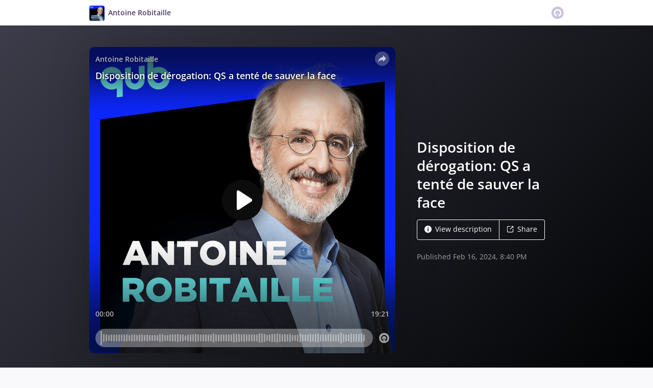

--- FILE ---
content_type: text/html; charset=utf-8
request_url: https://omny.fm/shows/l-haut-sur-la-colline-antoine-robitaille/disposition-de-d-rogation-qs-a-tent-de-sauver-la-f
body_size: 22127
content:
<!DOCTYPE html><html dir="ltr" lang="en"><head><meta charSet="utf-8"/><link rel="dns-prefetch" href="https://www.omnycontent.com"/><link rel="icon" type="image/png" sizes="144x144" href="/_next/static/media/favicon-144x144.4df68316.png"/><meta name="viewport" content="user-scalable=no, width=device-width, initial-scale=1"/><meta http-equiv="x-ua-compatible" content="ie=edge"/><meta name="format-detection" content="email=no"/><title>Disposition de dérogation: QS a tenté de sauver la face - Antoine Robitaille - Omny.fm</title><meta name="description" content="Invité: Nicolas Lachance et Patrick Bellerose, correspondants parlementaires à l’Assemblée nationale pour le Journal de Québec et le Journal de Montréal


Avec deux journalistes qui arpentent quotidiennement les couloirs de l&#x27;Assemblée nationale, on discute de dossiers qui ont marqué la semaine et qui risquent de rebondir bientôt."/><meta name="apple-itunes-app" content="app-id=1439282342, affiliate-data=at=1010lRXt&amp;ct=omnyfm-smartbanner"/><meta property="fb:app_id" content="1547996092155695"/><link rel="alternate" type="application/json+oembed" href="https://omny.fm/oembed?url=https%3A%2F%2Fomny.fm%2Fshows%2Fl-haut-sur-la-colline-antoine-robitaille%2Fdisposition-de-d-rogation-qs-a-tent-de-sauver-la-f&amp;format=json" title="Disposition de dérogation: QS a tenté de sauver la face"/><meta property="og:type" content="website"/><meta property="og:title" content="Disposition de dérogation: QS a tenté de sauver la face - Antoine Robitaille"/><meta property="og:description" content="Invité: Nicolas Lachance et Patrick Bellerose, correspondants parlementaires à l’Assemblée nationale pour le Journal de Québec et le Journal de Montréal


Avec deux journalistes qui arpentent quotidiennement les couloirs de l&#x27;Assemblée nationale, on discute de dossiers qui ont marqué la semaine et qui risquent de rebondir bientôt."/><meta property="og:image" content="https://omny.fm/shows/l-haut-sur-la-colline-antoine-robitaille/disposition-de-d-rogation-qs-a-tent-de-sauver-la-f/image.jpg?t=1703867430&amp;size=wideShare"/><meta property="og:image:width" content="1200"/><meta property="og:image:height" content="630"/><meta name="twitter:card" content="player"/><meta name="twitter:title" content="Disposition de dérogation: QS a tenté de sauver la face - Antoine Robitaille"/><meta name="twitter:description" content="Invité: Nicolas Lachance et Patrick Bellerose, correspondants parlementaires à l’Assemblée nationale pour le Journal de Québec et le Journal de Montréal


Avec deux journalistes qui arpentent quotidiennement les couloirs de l&#x27;Assemblée nationale, on discute de dossiers qui ont marqué la semaine et qui risquent de rebondir bientôt."/><meta name="twitter:image" content="https://www.omnycontent.com/d/clips/bf51a523-1f9d-4e51-9cdf-a8d501394d60/e5098503-b4ab-4036-882b-a96f0003a14f/c9031caa-1fdb-4ec3-b6d9-b11801528bf9/image.jpg?t=1703867430&amp;size=medium"/><meta name="twitter:creator" content="@Ant_Robitaille ‏"/><meta name="twitter:label1" content="Duration"/><meta name="twitter:data1" content="19:21"/><meta name="twitter:player" content="https://omny.fm/shows/l-haut-sur-la-colline-antoine-robitaille/disposition-de-d-rogation-qs-a-tent-de-sauver-la-f/embed?size=Square&amp;source=Twitter&amp;style=Cover"/><meta name="twitter:player:width" content="500"/><meta name="twitter:player:height" content="500"/><meta name="next-head-count" content="27"/><link data-next-font="size-adjust" rel="preconnect" href="/" crossorigin="anonymous"/><link rel="preload" href="/_next/static/css/e70acd4fe50810d6.css" as="style"/><link rel="stylesheet" href="/_next/static/css/e70acd4fe50810d6.css" data-n-g=""/><noscript data-n-css=""></noscript><script defer="" nomodule="" src="/_next/static/chunks/polyfills-42372ed130431b0a.js"></script><script src="/_next/static/chunks/webpack-bdd7b96b57592eb9.js" defer=""></script><script src="/_next/static/chunks/framework-21bb7e1521a0c41f.js" defer=""></script><script src="/_next/static/chunks/main-ad5c1898fb4b53a3.js" defer=""></script><script src="/_next/static/chunks/pages/_app-d443ae95b4b78b45.js" defer=""></script><script src="/_next/static/chunks/5c0b189e-e1bf200516e719d0.js" defer=""></script><script src="/_next/static/chunks/4103-a5f2b962d13c8fb0.js" defer=""></script><script src="/_next/static/chunks/4580-2346b653c8943f86.js" defer=""></script><script src="/_next/static/chunks/8175-34648257bce66d52.js" defer=""></script><script src="/_next/static/chunks/4189-4ef2957c024185af.js" defer=""></script><script src="/_next/static/chunks/8057-06373da890f7cc89.js" defer=""></script><script src="/_next/static/chunks/6617-3a5902b6931030ca.js" defer=""></script><script src="/_next/static/chunks/3259-4a368d26d8674eef.js" defer=""></script><script src="/_next/static/chunks/5550-ecbd5ac3de356191.js" defer=""></script><script src="/_next/static/chunks/8825-cc81a8231c696edf.js" defer=""></script><script src="/_next/static/chunks/4120-57f0cfed7f9e96ee.js" defer=""></script><script src="/_next/static/chunks/5453-152d339b5aa9092e.js" defer=""></script><script src="/_next/static/chunks/1650-d5fcf26696af5503.js" defer=""></script><script src="/_next/static/chunks/4921-e04229d786cd3a31.js" defer=""></script><script src="/_next/static/chunks/4904-730181f726d92112.js" defer=""></script><script src="/_next/static/chunks/1405-1b6141e90f6c0e09.js" defer=""></script><script src="/_next/static/chunks/pages/shows/%5BprogramSlug%5D/%5BclipSlug%5D-c0bad8bfe34fa288.js" defer=""></script><script src="/_next/static/ElJEKQTRwzMgum_vJGxJE/_buildManifest.js" defer=""></script><script src="/_next/static/ElJEKQTRwzMgum_vJGxJE/_ssgManifest.js" defer=""></script></head><body><div id="__next"><style data-emotion="css-global ptfp3d">*,*::before,*::after{box-sizing:border-box;}</style><style data-emotion="css-global 16puznz">body{background:#f9f8fb;min-height:100%;font-family:'Open Sans',Helvetica,Arial,sans-serif;font-size:14px;line-height:1.7;color:#483c63;}@media (max-width: 767px){body{font-size:12.6px;}}</style><style data-emotion="css 1va6926">.css-1va6926{height:50px;background:#ffffff;color:#483c63;border-bottom:1px solid #dddddd;}</style><header class="css-1va6926"><style data-emotion="css zjik7">.css-zjik7{display:-webkit-box;display:-webkit-flex;display:-ms-flexbox;display:flex;}</style><style data-emotion="css 6jjm58">.css-6jjm58{margin-left:auto;margin-right:auto;padding-left:15px;padding-right:15px;display:-webkit-box;display:-webkit-flex;display:-ms-flexbox;display:flex;}@media (min-width: 768px){.css-6jjm58{width:750px;}}@media (min-width: 992px){.css-6jjm58{width:960px;}}</style><div class="css-6jjm58 e9xdk730"><style data-emotion="css zvrv15">.css-zvrv15{overflow:hidden;white-space:nowrap;text-overflow:ellipsis;font-weight:600;-webkit-flex:1 0;-ms-flex:1 0;flex:1 0;line-height:50px;}</style><div class="css-zvrv15"><style data-emotion="css 2log3m">.css-2log3m{color:currentColor;-webkit-text-decoration:none;text-decoration:none;}.css-2log3m:hover,.css-2log3m:focus{-webkit-text-decoration:underline;text-decoration:underline;}</style><a class="css-2log3m" href="/shows/l-haut-sur-la-colline-antoine-robitaille"><style data-emotion="css k33sj5">.css-k33sj5{vertical-align:middle;border-radius:4px;width:30px;height:30px;}</style><img alt="Antoine Robitaille" src="https://www.omnycontent.com/d/programs/bf51a523-1f9d-4e51-9cdf-a8d501394d60/e5098503-b4ab-4036-882b-a96f0003a14f/image.jpg?t=1703867430&amp;size=thumbnail" class="css-k33sj5"/><style data-emotion="css htxipc">.css-htxipc{display:inline-block;-webkit-flex:none;-ms-flex:none;flex:none;width:0.5em;}</style><span role="presentation" class="css-htxipc"></span><bdi>Antoine Robitaille</bdi></a></div><span role="presentation" class="css-htxipc"></span><style data-emotion="css 2wf165">.css-2wf165{font-size:32px;line-height:50px;color:hsla(258,25%,81%,1);}</style><div class="css-2wf165"><svg xmlns="http://www.w3.org/2000/svg" width="24" height="24" fill="none" viewBox="0 0 16 16"><path fill="currentColor" fill-rule="evenodd" d="M8 0a8 8 0 0 1 7.996 7.75L16 8a8 8 0 0 1-7.75 7.996L8 16A8 8 0 0 1 .004 8.25L0 8A8 8 0 0 1 7.75.004zm0 3.27c-2.757 0-5 2.243-5 5 0 1.785.963 3.448 2.513 4.338a.92.92 0 1 0 .917-1.596A3.17 3.17 0 0 1 4.84 8.27 3.163 3.163 0 0 1 8 5.11a3.163 3.163 0 0 1 3.16 3.16 3.17 3.17 0 0 1-1.583 2.739.92.92 0 1 0 .92 1.593A5.02 5.02 0 0 0 13 8.27c0-2.757-2.243-5-5-5m-.71 5.873.035.054c.074.104.272.31.664.31a.84.84 0 0 0 .702-.337l.068-.104a.419.419 0 0 1 .697.455c-.158.305-.645.822-1.467.822-.83 0-1.303-.524-1.45-.834a.418.418 0 0 1 .752-.366" clip-rule="evenodd"></path></svg></div></div></header><style data-emotion="css p9t7w4">.css-p9t7w4{background:linear-gradient(135deg, #3c3c4a, #010203) #010203;color:#ffffff;overflow:hidden;}</style><div class="css-p9t7w4"><style data-emotion="css nc3gnj">.css-nc3gnj{display:-webkit-box;display:-webkit-flex;display:-ms-flexbox;display:flex;}@media (max-width: 767px){.css-nc3gnj{-webkit-flex-direction:column;-ms-flex-direction:column;flex-direction:column;}}</style><style data-emotion="css 1nilvxf">.css-1nilvxf{margin-left:auto;margin-right:auto;padding-left:15px;padding-right:15px;display:-webkit-box;display:-webkit-flex;display:-ms-flexbox;display:flex;}@media (min-width: 768px){.css-1nilvxf{width:750px;}}@media (min-width: 992px){.css-1nilvxf{width:960px;}}@media (max-width: 767px){.css-1nilvxf{-webkit-flex-direction:column;-ms-flex-direction:column;flex-direction:column;}}</style><div class="css-1nilvxf e9xdk730"><style data-emotion="css 107ofq7">.css-107ofq7{display:block;width:600px;background:rgba(0,0,0,0.2);margin:3em 0 3em 0;box-shadow:0 1em 6em rgba(0,0,0,0.2);border-radius:10px;overflow:hidden;position:relative;-webkit-transform:translate3d(0, 0, 0);}.css-107ofq7:before{content:'';display:block;height:0;padding-bottom:100%;}@media (max-width: 767px){.css-107ofq7{width:100%;margin:1.5em 0 0 0;}}@media (min-width: 768px){.css-107ofq7{width:400px;}}@media (min-width: 992px){.css-107ofq7{width:600px;}}</style><div class="css-107ofq7"><style data-emotion="css 15x5cbk">.css-15x5cbk{bottom:0;left:0;position:absolute;right:0;top:0;}</style><div class="css-15x5cbk"></div></div><style data-emotion="css x6ag9t">.css-x6ag9t{display:inline-block;-webkit-flex:none;-ms-flex:none;flex:none;width:3em;}</style><span role="presentation" class="css-x6ag9t"></span><style data-emotion="css 1j4uzqt">.css-1j4uzqt{-webkit-flex:1 1;-ms-flex:1 1;flex:1 1;padding:1.6em 0;display:-webkit-box;display:-webkit-flex;display:-ms-flexbox;display:flex;-webkit-flex-direction:column;-ms-flex-direction:column;flex-direction:column;-webkit-box-pack:center;-ms-flex-pack:center;-webkit-justify-content:center;justify-content:center;min-width:0;}</style><div class="css-1j4uzqt"><style data-emotion="css 14b9hxm">.css-14b9hxm{font-weight:600;overflow-wrap:anywhere;word-wrap:break-word;font-size:2em;line-height:1.3;overflow:hidden;display:-webkit-box;-webkit-box-orient:vertical;}@media (min-width: 768px){.css-14b9hxm{max-height:7.8em;-webkit-line-clamp:6;}}@media (min-width: 992px){.css-14b9hxm{max-height:11.7em;-webkit-line-clamp:9;}}</style><h2 dir="auto" class="css-14b9hxm">Disposition de dérogation: QS a tenté de sauver la face</h2><style data-emotion="css f9f11u">.css-f9f11u{display:block;-webkit-flex:none;-ms-flex:none;flex:none;height:1rem;}</style><span role="presentation" class="css-f9f11u"></span><style data-emotion="css zjik7">.css-zjik7{display:-webkit-box;display:-webkit-flex;display:-ms-flexbox;display:flex;}</style><div class="css-zjik7"><style data-emotion="css x7c89b">.css-x7c89b{color:currentColor;-webkit-text-decoration:none;text-decoration:none;display:inline-block;line-height:1;border-radius:4px;padding:0.8em 1em;vertical-align:middle;border:1px solid currentColor;background:transparent;color:currentColor;}[dir=ltr] .css-x7c89b:not(:first-of-type){border-left:0;border-bottom-left-radius:0;border-top-left-radius:0;}[dir=rtl] .css-x7c89b:not(:first-of-type){border-right:0;border-bottom-right-radius:0;border-top-right-radius:0;}[dir=ltr] .css-x7c89b:not(:last-of-type){border-bottom-right-radius:0;border-top-right-radius:0;}[dir=rtl] .css-x7c89b:not(:last-of-type){border-bottom-left-radius:0;border-top-left-radius:0;}.css-x7c89b:hover,.css-x7c89b:focus{background:rgba(0, 0, 0, 0.04);}.css-x7c89b:active{outline:none;background:rgba(0, 0, 0, 0.06);}</style><a class="css-x7c89b" href="/shows/l-haut-sur-la-colline-antoine-robitaille/disposition-de-d-rogation-qs-a-tent-de-sauver-la-f?cloudflare-language=#description"><style data-emotion="css 16m2zuy">.css-16m2zuy svg{vertical-align:middle;width:14px;height:14px;position:relative;bottom:0.1em;}</style><span class="css-16m2zuy"><svg xmlns="http://www.w3.org/2000/svg" width="1em" height="1em" viewBox="0 0 16 16"><path fill="currentColor" d="M8 0C3.573 0 0 3.573 0 8s3.573 8 8 8 8-3.573 8-8-3.573-8-8-8m-.533 3.218c.213-.213.48-.32.782-.32s.551.106.765.32c.213.213.32.48.32.782s-.106.568-.32.782c-.213.213-.48.32-.765.32-.302 0-.569-.106-.782-.32A1.08 1.08 0 0 1 7.147 4c0-.302.088-.568.32-.782m2.417 9.458H6.506v-.338c.25-.035.427-.106.516-.195.143-.125.213-.356.213-.676V7.324c0-.284-.053-.48-.142-.587-.09-.106-.285-.178-.569-.232v-.337h2.72v5.368c0 .302.054.516.143.587.089.09.267.16.516.213v.34z"></path></svg></span><style data-emotion="css htxipc">.css-htxipc{display:inline-block;-webkit-flex:none;-ms-flex:none;flex:none;width:0.5em;}</style><span role="presentation" class="css-htxipc"></span>View description</a><a class="css-x7c89b" href="/shows/l-haut-sur-la-colline-antoine-robitaille/disposition-de-d-rogation-qs-a-tent-de-sauver-la-f?cloudflare-language=#sharing"><span class="css-16m2zuy"><svg xmlns="http://www.w3.org/2000/svg" width="1em" height="1em" fill="none" viewBox="0 0 16 16"><path fill="currentColor" d="M8.7 1v1.4H3.1a.7.7 0 0 0-.7.7v9.8a.7.7 0 0 0 .7.7h9.8a.7.7 0 0 0 .7-.7V7.3H15v5.6a2.1 2.1 0 0 1-2.1 2.1H3.1A2.1 2.1 0 0 1 1 12.9V3.1C1 1.94 1.94 1 3.1 1zm5.6 0h.014q.024 0 .048.002za.7.7 0 0 1 .296.065l.043.022a.5.5 0 0 1 .078.05q.04.03.078.068l-.063-.056a.7.7 0 0 1 .119.118q.004.008.012.016a.7.7 0 0 1 .071.12l.016.037.025.074q.006.022.01.045a.4.4 0 0 1 .012.08l.002.038L15 1.7v3.5h-1.4V3.39L8.495 8.495a.7.7 0 0 1-.924.058l-.066-.058a.7.7 0 0 1 0-.99L12.61 2.4H10.8V1z"></path></svg></span><span role="presentation" class="css-htxipc"></span>Share</a></div><style data-emotion="css z8idmm">.css-z8idmm{display:block;-webkit-flex:none;-ms-flex:none;flex:none;height:1.5em;}</style><span role="presentation" class="css-z8idmm"></span><style data-emotion="css 1jkdpqt">.css-1jkdpqt{opacity:0.6;}</style><div class="css-1jkdpqt"></div></div></div></div><style data-emotion="css 32buz0">.css-32buz0{display:block;-webkit-flex:none;-ms-flex:none;flex:none;height:2em;}</style><span role="presentation" class="css-32buz0"></span><style data-emotion="css 1rskwp1">.css-1rskwp1{margin-left:auto;margin-right:auto;padding-left:15px;padding-right:15px;}@media (min-width: 768px){.css-1rskwp1{width:750px;}}@media (min-width: 992px){.css-1rskwp1{width:960px;}}</style><div class="css-1rskwp1 e9xdk730"><style data-emotion="css 1umz6dk">@media (min-width: 992px){.css-1umz6dk{display:-webkit-box;display:-webkit-flex;display:-ms-flexbox;display:flex;-webkit-box-flex-wrap:wrap;-webkit-flex-wrap:wrap;-ms-flex-wrap:wrap;flex-wrap:wrap;margin-bottom:0;}[dir=ltr] .css-1umz6dk{margin-right:-30px;}[dir=rtl] .css-1umz6dk{margin-left:-30px;}}</style><div class="css-1umz6dk"><style data-emotion="css or2njj">@media (min-width: 992px){.css-or2njj{padding-bottom:0;width:66.66666666666666%;}[dir=ltr] .css-or2njj{padding-right:30px;}[dir=rtl] .css-or2njj{padding-left:30px;}}</style><div class="css-or2njj"><style data-emotion="css h6xrho">.css-h6xrho{overflow-wrap:anywhere;word-wrap:break-word;overflow:hidden;}</style><style data-emotion="css kkilqj">.css-kkilqj{background:#ffffff;padding:1.6em;border:1px solid hsla(258,25%,91%,1);overflow-wrap:anywhere;word-wrap:break-word;overflow:hidden;}</style><div id="description" class="css-kkilqj ecbudqn1"><div><style data-emotion="css zjik7">.css-zjik7{display:-webkit-box;display:-webkit-flex;display:-ms-flexbox;display:flex;}</style><ul role="tablist" class="css-zjik7"><li><style data-emotion="css e5a98m">.css-e5a98m{-webkit-appearance:none;-moz-appearance:none;-ms-appearance:none;appearance:none;background:transparent;border:0;color:inherit;font:inherit;letter-spacing:inherit;text-rendering:inherit;padding:0;font-weight:700;font-size:1.1em;}.css-e5a98m:not(:disabled, .disabled){cursor:pointer;}.css-e5a98m:hover,.css-e5a98m:focus{outline:none;color:#483c63;}</style><button type="button" role="tab" id="tabid-Description" aria-selected="true" aria-controls="tabpanelid-Description" tabindex="0" class="css-e5a98m">Description</button></li></ul><style data-emotion="css k3cd46">.css-k3cd46{display:block;-webkit-flex:none;-ms-flex:none;flex:none;height:1em;}</style><span role="presentation" class="css-k3cd46"></span><div role="tabpanel" id="tabpanelid-Description" aria-labelledby="tabid-Description" tabindex="0"><style data-emotion="css jm5bon">.css-jm5bon a{color:#6313BC;-webkit-text-decoration:none;text-decoration:none;}.css-jm5bon a:hover,.css-jm5bon a:focus{-webkit-text-decoration:underline;text-decoration:underline;}.css-jm5bon p{margin:0 0 9.8px;}.css-jm5bon em{font-style:italic;}.css-jm5bon ol{margin-block-start:1em;margin-block-end:1em;-webkit-margin-start:0px;margin-inline-start:0px;-webkit-margin-end:0px;margin-inline-end:0px;-webkit-padding-start:40px;padding-inline-start:40px;list-style-type:decimal;}.css-jm5bon ul{margin-block-start:1em;margin-block-end:1em;-webkit-margin-start:0px;margin-inline-start:0px;-webkit-margin-end:0px;margin-inline-end:0px;-webkit-padding-start:40px;padding-inline-start:40px;list-style-type:disc;}.css-jm5bon blockquote{padding:10px 20px;border-left:5px solid #eee;}.css-jm5bon hr{border:0;border-top:1px solid #eee;margin-bottom:20px;margin-top:20px;}</style><bdi class="css-jm5bon"><p>Invité: Nicolas Lachance et Patrick Bellerose, correspondants parlementaires à l’Assemblée nationale pour le Journal de Québec et le Journal de Montréal</p>
<p><br aria-hidden="true">Avec deux journalistes qui arpentent quotidiennement les couloirs de l'Assemblée nationale, on discute de dossiers qui ont marqué la semaine et qui risquent de rebondir bientôt.</p></bdi></div></div></div><style data-emotion="css 32buz0">.css-32buz0{display:block;-webkit-flex:none;-ms-flex:none;flex:none;height:2em;}</style><span role="presentation" class="css-32buz0"></span><style data-emotion="css 14b25eh">.css-14b25eh{background:#ffffff;padding:1.6em;border:1px solid hsla(258,25%,91%,1);}</style><div id="sharing" class="css-14b25eh ecbudqn1"><div><ul role="tablist" class="css-zjik7"><li><button type="button" role="tab" id="tabid-Share" aria-selected="true" aria-controls="tabpanelid-Share" tabindex="0" class="css-e5a98m">Share</button></li><li><style data-emotion="css 1bd3hk4">.css-1bd3hk4{display:inline-block;-webkit-flex:none;-ms-flex:none;flex:none;width:1em;}</style><span role="presentation" class="css-1bd3hk4"></span><style data-emotion="css 1k7nlu2">.css-1k7nlu2{-webkit-appearance:none;-moz-appearance:none;-ms-appearance:none;appearance:none;background:transparent;border:0;color:inherit;font:inherit;letter-spacing:inherit;text-rendering:inherit;padding:0;font-weight:700;color:hsla(258,25%,71%,1);font-size:1.1em;}.css-1k7nlu2:not(:disabled, .disabled){cursor:pointer;}.css-1k7nlu2:hover,.css-1k7nlu2:focus{outline:none;color:#483c63;}</style><button type="button" role="tab" id="tabid-Embed" aria-selected="false" aria-controls="tabpanelid-Embed" tabindex="-1" class="css-1k7nlu2">Embed</button></li></ul><span role="presentation" class="css-k3cd46"></span><div role="tabpanel" id="tabpanelid-Share" aria-labelledby="tabid-Share" tabindex="0"><style data-emotion="css 1ljlqvg">.css-1ljlqvg{display:-webkit-box;display:-webkit-flex;display:-ms-flexbox;display:flex;-webkit-box-flex-wrap:wrap;-webkit-flex-wrap:wrap;-ms-flex-wrap:wrap;flex-wrap:wrap;margin-bottom:-4px;}[dir=ltr] .css-1ljlqvg{margin-right:-4px;}[dir=rtl] .css-1ljlqvg{margin-left:-4px;}</style><ul class="css-1ljlqvg"><style data-emotion="css blmbff">.css-blmbff{padding-bottom:4px;}[dir=ltr] .css-blmbff{padding-right:4px;}[dir=rtl] .css-blmbff{padding-left:4px;}</style><li class="css-blmbff"><style data-emotion="css 4szbvg">.css-4szbvg{color:currentColor;-webkit-text-decoration:none;text-decoration:none;display:inline-block;line-height:1;border-radius:4px;padding:0.8em 1em;vertical-align:middle;background:#3b5998;color:#fff;border:1px solid #3b5998;}.css-4szbvg:hover,.css-4szbvg:focus{background:hsla(221,44%,36%,1);}.css-4szbvg:active{background:hsla(221,44%,33%,1);}</style><a href="https://www.facebook.com/sharer/sharer.php?u=https%3A%2F%2Fomny.fm%2Fshows%2Fl-haut-sur-la-colline-antoine-robitaille%2Fdisposition-de-d-rogation-qs-a-tent-de-sauver-la-f" title="Share on Facebook" target="_blank" rel="noreferrer" class="css-4szbvg"><style data-emotion="css 1nuuu7i">.css-1nuuu7i{bottom:0.05em;display:inline-block;height:16px;width:16px;position:relative;vertical-align:middle;}</style><svg xmlns="http://www.w3.org/2000/svg" width="1em" height="1em" viewBox="0 0 16 16" class="css-1nuuu7i"><path fill="currentColor" d="M2.662 2A.66.66 0 0 0 2 2.662v10.675c0 .366.296.662.662.662H8.41V9.353H6.846V7.54H8.41V6.206c0-1.55.946-2.394 2.33-2.394.662 0 1.231.05 1.397.071v1.62h-.96c-.752 0-.897.358-.897.883v1.156h1.793l-.233 1.811h-1.56V14h3.058a.66.66 0 0 0 .662-.662V2.663a.66.66 0 0 0-.662-.662z"></path></svg><style data-emotion="css r9bic9">@media (max-width: 767px){.css-r9bic9{display:none;}}</style><span class="css-r9bic9"> <!-- -->Facebook</span></a></li><li class="css-blmbff"><style data-emotion="css 82hgd">.css-82hgd{color:currentColor;-webkit-text-decoration:none;text-decoration:none;display:inline-block;line-height:1;border-radius:4px;padding:0.8em 1em;vertical-align:middle;background:#000000;color:#fff;border:1px solid #000000;}.css-82hgd:hover,.css-82hgd:focus{background:hsla(0,0%,0%,1);}.css-82hgd:active{background:hsla(0,0%,0%,1);}</style><a href="https://x.com/intent/tweet?url=https%3A%2F%2Fomny.fm%2Fshows%2Fl-haut-sur-la-colline-antoine-robitaille%2Fdisposition-de-d-rogation-qs-a-tent-de-sauver-la-f&amp;text=Disposition%20de%20d%C3%A9rogation%3A%20QS%20a%20tent%C3%A9%20de%20sauver%20la%20face" title="Share on X (Twitter)" target="_blank" rel="noreferrer" class="css-82hgd"><svg xmlns="http://www.w3.org/2000/svg" width="1em" height="1em" fill="none" viewBox="0 0 1200 1227" class="css-1nuuu7i"><path fill="currentColor" d="M714.163 519.284 1160.89 0h-105.86L667.137 450.887 357.328 0H0l468.492 681.821L0 1226.37h105.866l409.625-476.152 327.181 476.152H1200L714.137 519.284zM569.165 687.828l-47.468-67.894-377.686-540.24h162.604l304.797 435.991 47.468 67.894 396.2 566.721H892.476L569.165 687.854z"></path></svg><span class="css-r9bic9"> <!-- -->X (Twitter)</span></a></li><li class="css-blmbff"><style data-emotion="css 1w1rsr2">.css-1w1rsr2{color:currentColor;-webkit-text-decoration:none;text-decoration:none;display:inline-block;line-height:1;border-radius:4px;padding:0.8em 1em;vertical-align:middle;background:#25d366;color:#fff;border:1px solid #25d366;}.css-1w1rsr2:hover,.css-1w1rsr2:focus{background:hsla(142,70%,44%,1);}.css-1w1rsr2:active{background:hsla(142,70%,41%,1);}</style><a href="https://wa.me/?text=Disposition%20de%20d%C3%A9rogation%3A%20QS%20a%20tent%C3%A9%20de%20sauver%20la%20face https%3A%2F%2Fomny.fm%2Fshows%2Fl-haut-sur-la-colline-antoine-robitaille%2Fdisposition-de-d-rogation-qs-a-tent-de-sauver-la-f" title="Share on WhatsApp" target="_blank" rel="noreferrer" class="css-1w1rsr2"><svg xmlns="http://www.w3.org/2000/svg" width="1em" height="1em" viewBox="0 0 16 16" class="css-1nuuu7i"><path fill="currentColor" fill-rule="evenodd" d="M11.648 9.588c-.198-.099-1.172-.578-1.354-.644-.181-.067-.313-.1-.445.099-.133.198-.512.644-.628.777-.115.132-.23.148-.429.05-.198-.1-.836-.31-1.593-.984-.589-.526-.987-1.174-1.102-1.373-.116-.198-.012-.305.087-.404.089-.089.198-.231.297-.347s.132-.198.198-.33c.066-.133.033-.248-.016-.347-.05-.1-.446-1.075-.611-1.471-.161-.387-.324-.334-.446-.34a8 8 0 0 0-.38-.007.73.73 0 0 0-.528.247c-.182.199-.693.678-.693 1.653s.71 1.917.809 2.05 1.397 2.133 3.384 2.99c.472.205.841.327 1.13.418.474.15.906.13 1.247.079.38-.057 1.172-.48 1.337-.942.165-.463.165-.86.116-.942-.05-.083-.182-.133-.38-.232m-3.615 4.935h-.002a6.6 6.6 0 0 1-3.354-.918l-.241-.143-2.494.654.666-2.431-.157-.25a6.57 6.57 0 0 1-1.008-3.507A6.6 6.6 0 0 1 8.036 1.34c1.76 0 3.415.687 4.659 1.933a6.55 6.55 0 0 1 1.928 4.662c-.001 3.633-2.958 6.59-6.59 6.59m5.609-12.199A7.88 7.88 0 0 0 8.033 0C3.663 0 .106 3.556.105 7.928c0 1.397.364 2.761 1.058 3.964L.038 16l4.203-1.103a7.9 7.9 0 0 0 3.79.965h.002c4.37 0 7.927-3.556 7.929-7.928a7.88 7.88 0 0 0-2.32-5.609"></path></svg><span class="css-r9bic9"> <!-- -->WhatsApp</span></a></li><li class="css-blmbff"><style data-emotion="css v3q46e">.css-v3q46e{color:currentColor;-webkit-text-decoration:none;text-decoration:none;display:inline-block;line-height:1;border-radius:4px;padding:0.8em 1em;vertical-align:middle;background:#8964cc;color:#fff;border:1px solid #8964cc;}.css-v3q46e:hover,.css-v3q46e:focus{background:hsla(261,50%,55%,1);}.css-v3q46e:active{background:hsla(261,50%,52%,1);}</style><a href="mailto:?subject=Disposition%20de%20d%C3%A9rogation%3A%20QS%20a%20tent%C3%A9%20de%20sauver%20la%20face&amp;body=https%3A%2F%2Fomny.fm%2Fshows%2Fl-haut-sur-la-colline-antoine-robitaille%2Fdisposition-de-d-rogation-qs-a-tent-de-sauver-la-f" title="Email link" target="_blank" rel="noreferrer" class="css-v3q46e"><svg xmlns="http://www.w3.org/2000/svg" width="1em" height="1em" viewBox="0 0 16 16" class="css-1nuuu7i"><path fill="currentColor" d="M1.937 3.5a1 1 0 0 0-.341.066l6.382 5.212 6.475-5.191a.9.9 0 0 0-.39-.087zm13.03.69L8.226 9.59a.4.4 0 0 1-.505-.003L1.05 4.14a.9.9 0 0 0-.05.284v7.152c0 .108.022.21.057.308l3.718-3.58a.403.403 0 0 1 .564.007.39.39 0 0 1-.007.556L1.62 12.442c.1.035.206.058.318.058h12.126a1 1 0 0 0 .356-.07l-3.73-3.59a.39.39 0 0 1-.007-.557.4.4 0 0 1 .563-.007l3.71 3.572a.9.9 0 0 0 .045-.272V4.424a1 1 0 0 0-.034-.235"></path></svg><span class="css-r9bic9"> <!-- -->Email</span></a></li></ul><span role="presentation" class="css-k3cd46"></span><style data-emotion="css mwyfzg">.css-mwyfzg{display:-webkit-box;display:-webkit-flex;display:-ms-flexbox;display:flex;}@media (max-width: 767px){.css-mwyfzg{-webkit-flex-direction:column;-ms-flex-direction:column;flex-direction:column;}.css-mwyfzg label{-webkit-flex:1 0 auto;-ms-flex:1 0 auto;flex:1 0 auto;margin:0.5em 0 0 0;line-height:1;}}</style><div class="css-mwyfzg"><style data-emotion="css 1tk97hv">.css-1tk97hv{-webkit-flex:2.3 0;-ms-flex:2.3 0;flex:2.3 0;display:inline-block;}.css-1tk97hv:hover,.css-1tk97hv:focus{border-color:#483c63;}</style><style data-emotion="css 7tm5mh">.css-7tm5mh{border:1px solid #b9b9b9;border-radius:4px;color:#483c63;font-size:14px;line-height:1.7;padding:7px 10px;width:100%;-webkit-flex:2.3 0;-ms-flex:2.3 0;flex:2.3 0;display:inline-block;}.css-7tm5mh:focus{outline:none;border:1px solid #6313BC;box-shadow:inset 0 0 0 2px rgb(99 19 188 / 25%);}.css-7tm5mh:hover,.css-7tm5mh:focus{border-color:#483c63;}</style><input readonly="" class="css-7tm5mh e6cicr52" value="https://omny.fm/shows/l-haut-sur-la-colline-antoine-robitaille/disposition-de-d-rogation-qs-a-tent-de-sauver-la-f"/><span role="presentation" class="css-1bd3hk4"></span><style data-emotion="css mhr86e">.css-mhr86e{display:-webkit-box;display:-webkit-flex;display:-ms-flexbox;display:flex;-webkit-align-items:center;-webkit-box-align:center;-ms-flex-align:center;align-items:center;}.css-mhr86e:hover,.css-mhr86e:focus{border-color:#483c63;}</style><label class="css-mhr86e"><input type="checkbox"/><style data-emotion="css htxipc">.css-htxipc{display:inline-block;-webkit-flex:none;-ms-flex:none;flex:none;width:0.5em;}</style><span role="presentation" class="css-htxipc"></span>Play from 00:00</label></div></div><div role="tabpanel" id="tabpanelid-Embed" aria-labelledby="tabid-Embed" tabindex="0" hidden=""><div><style data-emotion="css midsti">.css-midsti{display:-webkit-box;display:-webkit-flex;display:-ms-flexbox;display:flex;-webkit-box-flex-wrap:wrap;-webkit-flex-wrap:wrap;-ms-flex-wrap:wrap;flex-wrap:wrap;margin-bottom:-20px;}[dir=ltr] .css-midsti{margin-right:-30px;}[dir=rtl] .css-midsti{margin-left:-30px;}</style><div class="css-midsti"><style data-emotion="css coqb6y">.css-coqb6y{padding-bottom:20px;}[dir=ltr] .css-coqb6y{padding-right:30px;}[dir=rtl] .css-coqb6y{padding-left:30px;}@media (max-width: 767px){.css-coqb6y{width:100%;}}@media (min-width: 768px){.css-coqb6y{width:33.333%;}}</style><div class="css-coqb6y"><label><style data-emotion="css 1j389vi">.css-1j389vi{font-weight:700;}</style><span class="css-1j389vi">Type</span><style data-emotion="css 975l7u">.css-975l7u{display:block;-webkit-flex:none;-ms-flex:none;flex:none;height:5px;}</style><span role="presentation" class="css-975l7u"></span><style data-emotion="css 1p3hr01">.css-1p3hr01:hover,.css-1p3hr01:focus{border-color:#483c63;}</style><style data-emotion="css nhoz4n">.css-nhoz4n{border:1px solid #b9b9b9;border-radius:4px;color:#483c63;font-size:14px;line-height:1.7;-webkit-appearance:none;-moz-appearance:none;-ms-appearance:none;appearance:none;background:url("data:image/svg+xml;charset=utf-8,%3Csvg xmlns='http://www.w3.org/2000/svg' width='16' height='16' fill='%23aaa'%3E%3Cpath fill-rule='evenodd' d='M12.615 4.5 14 5.813 8 11.5 2 5.813 3.385 4.5 8 8.875z'/%3E%3C/svg%3E");-webkit-background-position:calc(100% - 6px) 50%;background-position:calc(100% - 6px) 50%;background-repeat:no-repeat;-webkit-background-size:14px 14px;background-size:14px 14px;line-height:inherit;padding:5px 26px 5px 10px;width:100%;}.css-nhoz4n:focus{outline:none;border:1px solid #6313BC;box-shadow:inset 0 0 0 2px rgb(99 19 188 / 25%);}.css-nhoz4n::-ms-expand{display:none;}.css-nhoz4n:hover,.css-nhoz4n:focus{border-color:#483c63;}</style><select class="css-nhoz4n e6cicr50"><option value="clipOnly" selected="">Clip</option></select></label></div><div class="css-coqb6y"><label><span class="css-1j389vi">Style</span><span role="presentation" class="css-975l7u"></span><style data-emotion="css 1d5a415">.css-1d5a415:hover{border-color:#483c63;}</style><style data-emotion="css 1dmxncf">.css-1dmxncf{border:1px solid #b9b9b9;border-radius:4px;color:#483c63;font-size:14px;line-height:1.7;-webkit-appearance:none;-moz-appearance:none;-ms-appearance:none;appearance:none;background:url("data:image/svg+xml;charset=utf-8,%3Csvg xmlns='http://www.w3.org/2000/svg' width='16' height='16' fill='%23aaa'%3E%3Cpath fill-rule='evenodd' d='M12.615 4.5 14 5.813 8 11.5 2 5.813 3.385 4.5 8 8.875z'/%3E%3C/svg%3E");-webkit-background-position:calc(100% - 6px) 50%;background-position:calc(100% - 6px) 50%;background-repeat:no-repeat;-webkit-background-size:14px 14px;background-size:14px 14px;line-height:inherit;padding:5px 26px 5px 10px;width:100%;}.css-1dmxncf:focus{outline:none;border:1px solid #6313BC;box-shadow:inset 0 0 0 2px rgb(99 19 188 / 25%);}.css-1dmxncf::-ms-expand{display:none;}.css-1dmxncf:hover{border-color:#483c63;}</style><select class="css-1dmxncf e6cicr50"><option value="wideImage" selected="">Wide image</option><option value="wideSimple">Wide simple</option><option value="square">Square</option></select></label></div><style data-emotion="css 10gmic4">.css-10gmic4{padding-bottom:20px;}[dir=ltr] .css-10gmic4{padding-right:30px;}[dir=rtl] .css-10gmic4{padding-left:30px;}@media (max-width: 767px){.css-10gmic4{width:100%;}}@media (min-width: 768px){.css-10gmic4{display:-webkit-box;display:-webkit-flex;display:-ms-flexbox;display:flex;-webkit-flex-direction:column;-ms-flex-direction:column;flex-direction:column;width:33.333%;}}</style><div class="css-10gmic4"><span class="css-1j389vi">Options</span><span role="presentation" class="css-975l7u"></span><style data-emotion="css qcjqpb">.css-qcjqpb{-webkit-align-items:center;-webkit-box-align:center;-ms-flex-align:center;align-items:center;display:-webkit-box;display:-webkit-flex;display:-ms-flexbox;display:flex;-webkit-flex:1;-ms-flex:1;flex:1;}.css-qcjqpb:hover,.css-qcjqpb:focus{border-color:#483c63;}</style><label class="css-qcjqpb"><input type="checkbox"/><span role="presentation" class="css-htxipc"></span>Play from 00:00</label></div></div><style data-emotion="css 1dvs15x">.css-1dvs15x{display:block;-webkit-flex:none;-ms-flex:none;flex:none;height:20px;}</style><span role="presentation" class="css-1dvs15x"></span><div><span class="css-1j389vi">iFrame code</span><span role="presentation" class="css-975l7u"></span><style data-emotion="css 1vz4q50">.css-1vz4q50{border:1px solid #b9b9b9;border-radius:4px;color:#483c63;font-size:14px;line-height:1.7;padding:7px 10px;width:100%;}.css-1vz4q50:focus{outline:none;border:1px solid #6313BC;box-shadow:inset 0 0 0 2px rgb(99 19 188 / 25%);}.css-1vz4q50:hover,.css-1vz4q50:focus{border-color:#483c63;}</style><textarea readonly="" rows="3" class="css-1vz4q50 e6cicr51">&lt;iframe src=&quot;https://omny.fm/shows/l-haut-sur-la-colline-antoine-robitaille/disposition-de-d-rogation-qs-a-tent-de-sauver-la-f/embed?size=Wide&amp;style=Cover&quot; width=&quot;100%&quot; height=&quot;180&quot; allow=&quot;autoplay; clipboard-write; fullscreen&quot; frameborder=&quot;0&quot; title=&quot;Disposition de dérogation: QS a tenté de sauver la face&quot;&gt;&lt;/iframe&gt;</textarea></div><span role="presentation" class="css-1dvs15x"></span><div><span class="css-1j389vi">Preview</span><span role="presentation" class="css-975l7u"></span><style data-emotion="css zl1inp">.css-zl1inp{display:-webkit-box;display:-webkit-flex;display:-ms-flexbox;display:flex;-webkit-box-pack:center;-ms-flex-pack:center;-webkit-justify-content:center;justify-content:center;}</style><div class="css-zl1inp"><iframe src="https://omny.fm/shows/l-haut-sur-la-colline-antoine-robitaille/disposition-de-d-rogation-qs-a-tent-de-sauver-la-f/embed?size=Wide&amp;style=Cover" title="Disposition de dérogation: QS a tenté de sauver la face" width="100%" height="180" allow="autoplay; clipboard-write; fullscreen" frameBorder="0" class="css-0"></iframe></div></div></div></div></div></div><span role="presentation" class="css-32buz0"></span></div><style data-emotion="css 102cn2v">@media (min-width: 992px){.css-102cn2v{padding-bottom:0;width:33.33333333333333%;}[dir=ltr] .css-102cn2v{padding-right:30px;}[dir=rtl] .css-102cn2v{padding-left:30px;}}</style><div class="css-102cn2v"><div class="css-14b25eh ecbudqn1"><style data-emotion="css l2jd8l">.css-l2jd8l{font-weight:700;line-height:165%;}</style><h4 class="css-l2jd8l">In 2 playlist(s)</h4><style data-emotion="css 10t7zxc">.css-10t7zxc{display:block;-webkit-flex:none;-ms-flex:none;flex:none;height:0.7rem;}</style><span role="presentation" class="css-10t7zxc"></span><ul><li><style data-emotion="css b6xnxe">.css-b6xnxe{display:block;-webkit-flex:none;-ms-flex:none;flex:none;height:0.6em;}</style><span role="presentation" class="css-b6xnxe"></span><style data-emotion="css 1wkhmn6">.css-1wkhmn6{color:currentColor;-webkit-text-decoration:none;text-decoration:none;display:-webkit-box;display:-webkit-flex;display:-ms-flexbox;display:flex;}</style><a class="omny-unique-0 css-1wkhmn6" title="Antoine Robitaille" href="/shows/l-haut-sur-la-colline-antoine-robitaille/playlists/podcast"><style data-emotion="css im5vv1">.css-im5vv1{perspective:350px;width:44px;height:44px;-webkit-flex-shrink:0;-ms-flex-negative:0;flex-shrink:0;}</style><div class="css-im5vv1"><style data-emotion="css 8d6gj1">.css-8d6gj1{position:relative;width:100%;height:100%;transform-origin:0 0;}[dir=ltr] .css-8d6gj1{-webkit-transform:rotateY(10deg);-moz-transform:rotateY(10deg);-ms-transform:rotateY(10deg);transform:rotateY(10deg);}[dir=rtl] .css-8d6gj1{-webkit-transform:rotateY(-10deg);-moz-transform:rotateY(-10deg);-ms-transform:rotateY(-10deg);transform:rotateY(-10deg);}</style><div class="css-8d6gj1"><style data-emotion="css rqyoty">.css-rqyoty{opacity:0.2;border-radius:3px;background:#afa1ca;width:100%;height:100%;overflow:hidden;position:absolute;top:0;left:0;}[dir=ltr] .css-rqyoty{-webkit-transform:scale(0.8) translateX(-19%);-moz-transform:scale(0.8) translateX(-19%);-ms-transform:scale(0.8) translateX(-19%);transform:scale(0.8) translateX(-19%);}[dir=rtl] .css-rqyoty{-webkit-transform:scale(0.8) translateX(19%);-moz-transform:scale(0.8) translateX(19%);-ms-transform:scale(0.8) translateX(19%);transform:scale(0.8) translateX(19%);}</style><div class="css-rqyoty"><style data-emotion="css w1atjl">.css-w1atjl{width:100%;height:100%;}</style><img src="https://www.omnycontent.com/d/playlist/bf51a523-1f9d-4e51-9cdf-a8d501394d60/e5098503-b4ab-4036-882b-a96f0003a14f/d7d0606c-e3e3-41e1-a821-a96f00043301/image.jpg?t=1703867430&amp;size=small" loading="lazy" alt="" class="css-w1atjl"/></div><style data-emotion="css dzh05g">.css-dzh05g{opacity:0.5;border-radius:3px;background:#afa1ca;width:100%;height:100%;overflow:hidden;position:absolute;top:0;left:0;}[dir=ltr] .css-dzh05g{-webkit-transform:scale(0.9) translateX(-9%);-moz-transform:scale(0.9) translateX(-9%);-ms-transform:scale(0.9) translateX(-9%);transform:scale(0.9) translateX(-9%);}[dir=rtl] .css-dzh05g{-webkit-transform:scale(0.9) translateX(9%);-moz-transform:scale(0.9) translateX(9%);-ms-transform:scale(0.9) translateX(9%);transform:scale(0.9) translateX(9%);}</style><div class="css-dzh05g"><img src="https://www.omnycontent.com/d/playlist/bf51a523-1f9d-4e51-9cdf-a8d501394d60/e5098503-b4ab-4036-882b-a96f0003a14f/d7d0606c-e3e3-41e1-a821-a96f00043301/image.jpg?t=1703867430&amp;size=small" loading="lazy" alt="" class="css-w1atjl"/></div><style data-emotion="css 7s5q1a">.css-7s5q1a{border-radius:3px;background:#afa1ca;width:100%;height:100%;overflow:hidden;position:absolute;top:0;left:0;}</style><div class="css-7s5q1a"><img src="https://www.omnycontent.com/d/playlist/bf51a523-1f9d-4e51-9cdf-a8d501394d60/e5098503-b4ab-4036-882b-a96f0003a14f/d7d0606c-e3e3-41e1-a821-a96f00043301/image.jpg?t=1703867430&amp;size=small" loading="lazy" alt="" class="css-w1atjl"/></div></div></div><style data-emotion="css zi82ad">.css-zi82ad{display:inline-block;-webkit-flex:none;-ms-flex:none;flex:none;width:0.8em;}</style><span role="presentation" class="css-zi82ad"></span><style data-emotion="css owxo0s">.css-owxo0s{min-width:0;-webkit-flex:1 1;-ms-flex:1 1;flex:1 1;line-height:1.5;}</style><div class="css-owxo0s"><style data-emotion="css vucnax">.css-vucnax{overflow:hidden;white-space:nowrap;text-overflow:ellipsis;text-box-trim:trim-start;}.omny-unique-0:focus .css-vucnax,.omny-unique-0:hover .css-vucnax{-webkit-text-decoration:underline;text-decoration:underline;}</style><p class="css-vucnax">Antoine Robitaille</p><style data-emotion="css 1kwkown">.css-1kwkown{display:block;-webkit-flex:none;-ms-flex:none;flex:none;height:0.15em;}</style><span role="presentation" class="css-1kwkown"></span><style data-emotion="css 1t31a2k">.css-1t31a2k{overflow:hidden;white-space:nowrap;text-overflow:ellipsis;color:hsla(258,25%,71%,1);}</style><p class="css-1t31a2k">3,446 clip(s)</p></div></a><span role="presentation" class="css-b6xnxe"></span></li><li><span role="presentation" class="css-b6xnxe"></span><a class="omny-unique-0 css-1wkhmn6" title="Antoine Robitaille - Segments" href="/shows/l-haut-sur-la-colline-antoine-robitaille/playlists/antoine-robitaille-segments"><div class="css-im5vv1"><div class="css-8d6gj1"><div class="css-rqyoty"><img src="https://www.omnycontent.com/d/playlist/bf51a523-1f9d-4e51-9cdf-a8d501394d60/e5098503-b4ab-4036-882b-a96f0003a14f/e920815f-dcfc-4aad-993b-acde0130b9f3/image.jpg?t=1703867430&amp;size=small" loading="lazy" alt="" class="css-w1atjl"/></div><div class="css-dzh05g"><img src="https://www.omnycontent.com/d/playlist/bf51a523-1f9d-4e51-9cdf-a8d501394d60/e5098503-b4ab-4036-882b-a96f0003a14f/e920815f-dcfc-4aad-993b-acde0130b9f3/image.jpg?t=1703867430&amp;size=small" loading="lazy" alt="" class="css-w1atjl"/></div><div class="css-7s5q1a"><img src="https://www.omnycontent.com/d/playlist/bf51a523-1f9d-4e51-9cdf-a8d501394d60/e5098503-b4ab-4036-882b-a96f0003a14f/e920815f-dcfc-4aad-993b-acde0130b9f3/image.jpg?t=1703867430&amp;size=small" loading="lazy" alt="" class="css-w1atjl"/></div></div></div><span role="presentation" class="css-zi82ad"></span><div class="css-owxo0s"><p class="css-vucnax">Antoine Robitaille - Segments</p><span role="presentation" class="css-1kwkown"></span><p class="css-1t31a2k">1,114 clip(s)</p></div></a><span role="presentation" class="css-b6xnxe"></span></li></ul></div><span role="presentation" class="css-32buz0"></span><div class="css-14b25eh ecbudqn1"><h4 class="css-l2jd8l">Antoine Robitaille</h4><style data-emotion="css 1a3mxns">.css-1a3mxns{color:#483c63;}</style><span class="css-1a3mxns"><style data-emotion="css 1q6xwov">.css-1q6xwov{overflow-wrap:anywhere;word-wrap:break-word;white-space:pre-wrap;}</style><span class="css-1q6xwov">Antoine Robitaille donne accès aux coulisses de l’Assemblée nationale. Extraits des grands débats, d<span>…</span></span><span> </span><style data-emotion="css 1fbg3x3">.css-1fbg3x3{color:currentColor;-webkit-text-decoration:none;text-decoration:none;font-weight:600;background:none;border:none;padding:0;cursor:pointer;-webkit-text-decoration:none;text-decoration:none;color:#403053;opacity:0.7;}.css-1fbg3x3:hover,.css-1fbg3x3:focus{-webkit-text-decoration:underline;text-decoration:underline;}.css-1fbg3x3:active{opacity:1;}</style><button type="button" class="css-1fbg3x3"><span>More</span></button></span><span role="presentation" class="css-10t7zxc"></span><style data-emotion="css 1e09y0k">.css-1e09y0k{font-weight:600;line-height:165%;}</style><h5 class="css-1e09y0k">Social links</h5><span role="presentation" class="css-10t7zxc"></span><style data-emotion="css 5n31nm">.css-5n31nm{display:-webkit-box;display:-webkit-flex;display:-ms-flexbox;display:flex;-webkit-box-flex-wrap:wrap;-webkit-flex-wrap:wrap;-ms-flex-wrap:wrap;flex-wrap:wrap;margin-bottom:-0.5em;}[dir=ltr] .css-5n31nm{margin-right:-1.5em;}[dir=rtl] .css-5n31nm{margin-left:-1.5em;}@media (max-width: 767px){.css-5n31nm{-webkit-box-pack:center;-ms-flex-pack:center;-webkit-justify-content:center;justify-content:center;}}</style><ul class="css-5n31nm"><style data-emotion="css vf12mp">.css-vf12mp{padding-bottom:0.5em;display:inline-block;width:100%;}[dir=ltr] .css-vf12mp{padding-right:1.5em;}[dir=rtl] .css-vf12mp{padding-left:1.5em;}</style><li class="css-vf12mp"><style data-emotion="css 10mhwoq">.css-10mhwoq{color:currentColor;-webkit-text-decoration:none;text-decoration:none;}</style><a class="omny-unique-0 css-10mhwoq" href="https://www.qub.ca/radio/balado/antoine-robitaille" rel="nofollow noreferrer" target="_blank"><style data-emotion="css jwcagw">.css-jwcagw svg{vertical-align:middle;width:18px;height:18px;position:relative;bottom:0.1em;}</style><span class="css-jwcagw"><svg xmlns="http://www.w3.org/2000/svg" width="1em" height="1em" viewBox="0 0 16 16"><path fill="currentColor" d="M15 7.981a6.96 6.96 0 0 0-1.054-3.662 7 7 0 0 0-1.117-1.38l-.035-.03a7 7 0 0 0-.598-.502q-.058-.046-.118-.087A6.943 6.943 0 0 0 9.134 1.1H9.13C8.76 1.04 8.386 1 8 1a6.96 6.96 0 0 0-3.61 1.01 7 7 0 0 0-1.94 1.736l-.051.068q-.231.308-.43.645l-.049.08q-.413.722-.647 1.54-.029.107-.055.218-.076.301-.125.613c-.011.08-.027.159-.036.24C1.023 7.429 1 7.712 1 8a7 7 0 1 0 14 0zm-1.283-.706c-.142-.147-.328-.36-.34-.567-.012-.35.518-.787-.04-1.024.034-.154.124-.196.227-.228.293.638.48 1.334.537 2.067-.182-.075-.215-.053-.384-.248M8.99 1.962c.005.071.046.114.237.07-.007-.01-.001-.024-.006-.034.496.1.967.266 1.411.48-.07.02-.14.04-.192.07.79.303-.333.424-.516.485-.364.12-.789.546-1.092.758a7 7 0 0 0-.85.79c-.273.303-.152.727-.363 1.03-.304-.273.151-.576-.425-.636-.214 0-.7.06-.911.09-.304.06-.485.182-.546.546-.03.183.12.73.242.79.335.121.486-.485.82-.273.243.182-.121.304-.121.455-.09.667.607.91 1.153 1.123.364-.516.88-.577 1.335-.243.412 0 .62.363.908.606l.003.001.016.015.01.007-.006-.004c.416.36.777.804 1.255 1.044.334.211 1.214.211 1.456.577.213.303-.303 1.092-.425 1.487-.03.18-.06.394-.182.545-.121.243-.304.243-.425.395-.243.243-.395.668-.607.97-.04.072-.082.134-.125.2-.601.346-1.266.592-1.972.718-.023-.124-.051-.245-.058-.37-.031-.517 0-1.002-.092-1.518-.06-.272-.06-.637-.242-.819-.183-.243-.517-.152-.607-.485-.091-.304-.303-.516-.454-.79-.091-.183-.274-.576-.244-.79.03-.242.274-.363.334-.606.211-.758-.303-.697-.73-.88-.423-.182-.423-.91-.91-.85-.515 0-1.061-.334-1.334-.758-.243-.362-.273-1.274-.607-1.486 0 .395.091.758.152 1.153-.394-.213-.394-.94-.546-1.336-.132-.314-.14-.564-.082-.796A6.1 6.1 0 0 1 8 1.875c.338 0 .666.034.99.087"></path></svg></span><span role="presentation" class="css-htxipc"></span><style data-emotion="css 1azhfqd">.omny-unique-0:focus .css-1azhfqd,.omny-unique-0:hover .css-1azhfqd{-webkit-text-decoration:underline;text-decoration:underline;}</style><span class="css-1azhfqd">Website</span></a></li><li class="css-vf12mp"><a class="omny-unique-0 css-10mhwoq" href="https://fb.com/qubradio" rel="nofollow noreferrer" target="_blank"><span class="css-jwcagw"><svg xmlns="http://www.w3.org/2000/svg" width="1em" height="1em" viewBox="0 0 16 16"><path fill="currentColor" d="M2.662 2A.66.66 0 0 0 2 2.662v10.675c0 .366.296.662.662.662H8.41V9.353H6.846V7.54H8.41V6.206c0-1.55.946-2.394 2.33-2.394.662 0 1.231.05 1.397.071v1.62h-.96c-.752 0-.897.358-.897.883v1.156h1.793l-.233 1.811h-1.56V14h3.058a.66.66 0 0 0 .662-.662V2.663a.66.66 0 0 0-.662-.662z"></path></svg></span><span role="presentation" class="css-htxipc"></span><span class="css-1azhfqd">Facebook</span></a></li><li class="css-vf12mp"><a class="omny-unique-0 css-10mhwoq" href="https://x.com/Ant_Robitaille ‏" rel="nofollow noreferrer" target="_blank"><span class="css-jwcagw"><svg xmlns="http://www.w3.org/2000/svg" width="1em" height="1em" fill="none" viewBox="0 0 1200 1227"><path fill="currentColor" d="M714.163 519.284 1160.89 0h-105.86L667.137 450.887 357.328 0H0l468.492 681.821L0 1226.37h105.866l409.625-476.152 327.181 476.152H1200L714.137 519.284zM569.165 687.828l-47.468-67.894-377.686-540.24h162.604l304.797 435.991 47.468 67.894 396.2 566.721H892.476L569.165 687.854z"></path></svg></span><span role="presentation" class="css-htxipc"></span><span class="css-1azhfqd">X (Twitter)</span></a></li></ul><span role="presentation" class="css-10t7zxc"></span><h5 class="css-1e09y0k">Follow podcast</h5><span role="presentation" class="css-10t7zxc"></span><ul class="css-5n31nm"><li class="css-vf12mp"><a class="omny-unique-0 css-10mhwoq" href="https://itunes.apple.com/ca/podcast/l%C3%A0-haut-sur-la-colline-antoine-robitaille/id1439282342?mt=2" rel="nofollow noreferrer" target="_blank"><span class="css-jwcagw"><svg xmlns="http://www.w3.org/2000/svg" fill="currentColor" viewBox="0 0 72 72" width="1em" height="1em"><path d="M71.995 19.943q-.005-1.087-.032-2.173c-.043-1.577-.136-3.169-.416-4.728-.285-1.584-.749-3.058-1.482-4.497a15.12 15.12 0 0 0-6.61-6.61C62.017 1.203 60.543.738 58.96.454 57.4.173 55.808.081 54.23.038a98 98 0 0 0-2.173-.032q-1.29-.007-2.58-.006H22.523q-1.29-.001-2.58.005-1.087.005-2.173.032c-1.578.043-3.17.136-4.73.416-1.583.285-3.056.749-4.495 1.481a15.12 15.12 0 0 0-6.61 6.611C1.202 9.984.738 11.458.453 13.042c-.28 1.56-.373 3.151-.416 4.728q-.028 1.086-.032 2.173-.006 1.29-.005 2.58v26.955q-.001 1.29.005 2.58.005 1.087.032 2.173c.043 1.577.136 3.169.416 4.728.285 1.584.749 3.058 1.482 4.497a15.12 15.12 0 0 0 6.61 6.609c1.438.732 2.912 1.197 4.495 1.481 1.56.281 3.152.373 4.73.416q1.086.028 2.173.032 1.29.007 2.58.006h26.955q1.29.001 2.58-.005 1.087-.005 2.173-.032c1.578-.043 3.17-.136 4.73-.416 1.583-.285 3.056-.749 4.495-1.481a15.13 15.13 0 0 0 6.61-6.609c.733-1.439 1.197-2.913 1.482-4.497.28-1.56.373-3.151.416-4.728q.028-1.086.032-2.173.005-1.292.004-2.582V22.523q.001-1.29-.005-2.58m-30.48 27.772c-.172 2.017-.497 4.707-.923 7.446-.303 1.949-.549 3.002-.773 3.755-.363 1.221-1.72 2.289-3.842 2.289s-3.479-1.068-3.842-2.289c-.224-.753-.47-1.806-.773-3.755-.425-2.739-.751-5.429-.923-7.446-.18-2.117-.274-3.441-.107-4.978.086-.794.358-1.351.874-1.895.988-1.042 2.723-1.71 4.771-1.71s3.784.668 4.771 1.71c.516.544.788 1.101.874 1.895.167 1.538.073 2.862-.107 4.978M27.397 42.6c.207.194.317.47.302.752-.048.861-.031 1.698.027 2.644a.305.305 0 0 1-.475.271c-4.143-2.829-6.849-7.612-6.78-13.011.105-8.208 6.688-14.972 14.894-15.29 8.829-.342 16.122 6.739 16.122 15.492 0 5.315-2.69 10.014-6.78 12.808a.305.305 0 0 1-.475-.27 22 22 0 0 0 .026-2.643.96.96 0 0 1 .302-.753 12.5 12.5 0 0 0 3.965-9.141c0-7.08-5.899-12.809-13.042-12.533-6.572.255-11.873 5.623-12.046 12.196a12.5 12.5 0 0 0 3.96 9.478m13.968-11.03c0 2.975-2.412 5.386-5.388 5.386a5.387 5.387 0 1 1 0-10.772 5.387 5.387 0 0 1 5.388 5.386m2.274 23.726a.31.31 0 0 1-.41-.337c.119-.792.232-1.587.335-2.37a.8.8 0 0 1 .467-.627c7.135-3.115 12.134-10.236 12.134-18.504 0-11.183-9.146-20.271-20.354-20.181-10.963.089-19.915 9.023-20.021 19.983-.081 8.351 4.941 15.561 12.132 18.701.256.112.432.35.469.627.103.783.216 1.579.335 2.371a.31.31 0 0 1-.41.337c-9.098-3.199-15.613-11.927-15.487-22.13.156-12.596 10.481-22.815 23.081-22.85 12.796-.036 23.217 10.359 23.217 23.143 0 10.077-6.477 18.669-15.488 21.837"></path></svg></span><span role="presentation" class="css-htxipc"></span><span class="css-1azhfqd">Apple Podcasts</span></a></li><li class="css-vf12mp"><a class="omny-unique-0 css-10mhwoq" href="https://open.spotify.com/show/1QmZAqDuJN7Ay5jDRpABQM" rel="nofollow noreferrer" target="_blank"><span class="css-jwcagw"><svg xmlns="http://www.w3.org/2000/svg" width="1em" height="1em" viewBox="0 0 16 16"><path fill="currentColor" fill-rule="evenodd" d="M12.732 7.092C10.153 5.561 5.9 5.42 3.438 6.167a.748.748 0 1 1-.434-1.432c2.826-.858 7.523-.692 10.492 1.07a.748.748 0 0 1-.764 1.287m-.084 2.268a.624.624 0 0 1-.858.206C9.64 8.244 6.362 7.86 3.818 8.634a.625.625 0 0 1-.362-1.194c2.905-.882 6.517-.455 8.987 1.063.293.18.385.564.205.857m-.98 2.179a.5.5 0 0 1-.685.166c-1.878-1.148-4.243-1.408-7.028-.772a.498.498 0 1 1-.222-.972c3.048-.696 5.662-.396 7.77.892.236.144.31.45.166.686M8 0a8 8 0 1 0 0 16A8 8 0 0 0 8 0"></path></svg></span><span role="presentation" class="css-htxipc"></span><span class="css-1azhfqd">Spotify</span></a></li><li class="css-vf12mp"><a class="omny-unique-0 css-10mhwoq" href="https://omny.fm/shows/l-haut-sur-la-colline-antoine-robitaille/playlists/podcast.rss" rel="nofollow noreferrer" target="_blank"><span class="css-jwcagw"><svg xmlns="http://www.w3.org/2000/svg" width="1em" height="1em" viewBox="0 0 16 16"><path fill="currentColor" d="M5.224 12.399c0 .884-.722 1.6-1.612 1.6S2 13.284 2 12.4s.722-1.601 1.612-1.601 1.612.717 1.612 1.6M2 6.068C10.243 6.433 9.962 14 9.962 14H7.58C7.411 8.431 2 8.281 2 8.281zM2 2c12.252.668 12 12 12 12h-2.215C10.804 4.116 2 4.255 2 4.255z"></path></svg></span><span role="presentation" class="css-htxipc"></span><span class="css-1azhfqd">RSS feed</span></a></li></ul><h5 class="css-1e09y0k"><span role="presentation" class="css-10t7zxc"></span>Recent clips</h5><span role="presentation" class="css-10t7zxc"></span><ul><li><span role="presentation" class="css-b6xnxe"></span><a class="omny-unique-0 css-1wkhmn6" title="Le Québec peut-il vraiment être «libre en Amérique»?" href="/shows/l-haut-sur-la-colline-antoine-robitaille/le-qu-bec-peut-il-vraiment-tre-libre-en-am-rique"><style data-emotion="css 1t5jiiy">.css-1t5jiiy{border-radius:3px;-webkit-flex:none;-ms-flex:none;flex:none;height:44px;width:44px;}</style><img src="https://www.omnycontent.com/d/clips/bf51a523-1f9d-4e51-9cdf-a8d501394d60/e5098503-b4ab-4036-882b-a96f0003a14f/8d70e7af-a142-4c2c-afa3-b38e01738706/image.jpg?t=1703867430&amp;size=small" alt="" loading="lazy" class="css-1t5jiiy"/><span role="presentation" class="css-zi82ad"></span><div class="css-owxo0s"><p class="css-vucnax">Le Québec peut-il vraiment être «libre en Amérique»?</p><span role="presentation" class="css-1kwkown"></span><p class="css-1t31a2k"><style data-emotion="css ho1qnd">.css-ho1qnd{display:-webkit-box;display:-webkit-flex;display:-ms-flexbox;display:flex;-webkit-flex-direction:row;-ms-flex-direction:row;flex-direction:row;}</style><span class="css-ho1qnd">24:50</span></p></div></a><span role="presentation" class="css-b6xnxe"></span></li><li><span role="presentation" class="css-b6xnxe"></span><a class="omny-unique-0 css-1wkhmn6" title="Le transhumanisme peut avoir du bon, sauf si les Elon Musk s&#x27;en emparent" href="/shows/l-haut-sur-la-colline-antoine-robitaille/le-transhumanisme-peut-avoir-du-bon-sauf-si-les-el"><img src="https://www.omnycontent.com/d/clips/bf51a523-1f9d-4e51-9cdf-a8d501394d60/e5098503-b4ab-4036-882b-a96f0003a14f/67a54a64-1d95-4f95-8571-b2a401458c2c/image.jpg?t=1703867430&amp;size=small" alt="" loading="lazy" class="css-1t5jiiy"/><span role="presentation" class="css-zi82ad"></span><div class="css-owxo0s"><p class="css-vucnax">Le transhumanisme peut avoir du bon, sauf si les Elon Musk s&#x27;en emparent</p><span role="presentation" class="css-1kwkown"></span><p class="css-1t31a2k"><span class="css-ho1qnd">25:42</span></p></div></a><span role="presentation" class="css-b6xnxe"></span></li><li><span role="presentation" class="css-b6xnxe"></span><a class="omny-unique-0 css-1wkhmn6" title="Mark Carney ou la tentation de la centralisation du Dominion" href="/shows/l-haut-sur-la-colline-antoine-robitaille/mark-carney-ou-la-tentation-de-la-centralisation-d"><img src="https://www.omnycontent.com/d/clips/bf51a523-1f9d-4e51-9cdf-a8d501394d60/e5098503-b4ab-4036-882b-a96f0003a14f/c0f69be6-38f7-4ef9-a707-b28e013a663e/image.jpg?t=1703867430&amp;size=small" alt="" loading="lazy" class="css-1t5jiiy"/><span role="presentation" class="css-zi82ad"></span><div class="css-owxo0s"><p class="css-vucnax">Mark Carney ou la tentation de la centralisation du Dominion</p><span role="presentation" class="css-1kwkown"></span><p class="css-1t31a2k"><span class="css-ho1qnd">28:05</span></p></div></a><span role="presentation" class="css-b6xnxe"></span></li></ul><span role="presentation" class="css-k3cd46"></span><style data-emotion="css 16x7fp8">.css-16x7fp8{color:currentColor;-webkit-text-decoration:none;text-decoration:none;background:linear-gradient(180deg, #f0f0f0, #ebebeb);border:1px solid #e3e3e3;color:#555;padding:0.6em 0.8em;font-size:12px;border-radius:4px;line-height:1;vertical-align:middle;cursor:pointer;}.css-16x7fp8:hover,.css-16x7fp8:focus{background:linear-gradient(180deg,#e3e3e3,#dedede);border:1px solid #d9d9d9;color:#555;}.css-16x7fp8:active{background:linear-gradient(180deg,#d7d7d7,#d2d2d2);border:1px solid #e3e3e3;color:#555;}</style><a class="css-16x7fp8" href="/shows/l-haut-sur-la-colline-antoine-robitaille">Browse 3,445 clip(s)</a></div></div></div></div><style data-emotion="css yl3di1">.css-yl3di1{padding:4em 0;margin-top:4em;font-size:12px;color:hsla(258,25%,71%,1);}@media (max-width: 767px){.css-yl3di1{text-align:center;}}</style><footer class="css-yl3di1"><style data-emotion="css 8huwwr">@media (min-width: 768px){.css-8huwwr{display:-webkit-box;display:-webkit-flex;display:-ms-flexbox;display:flex;}}</style><style data-emotion="css huwrkl">.css-huwrkl{margin-left:auto;margin-right:auto;padding-left:15px;padding-right:15px;}@media (min-width: 768px){.css-huwrkl{width:750px;}}@media (min-width: 992px){.css-huwrkl{width:960px;}}@media (min-width: 768px){.css-huwrkl{display:-webkit-box;display:-webkit-flex;display:-ms-flexbox;display:flex;}}</style><div class="css-huwrkl e9xdk730"><style data-emotion="css 79sdpn">@media (min-width: 768px){.css-79sdpn{max-width:360px;}}</style><div class="css-79sdpn"><style data-emotion="css 1ohcwpa">.css-1ohcwpa{font-weight:600;font-size:14px;line-height:1.7;}</style><p class="css-1ohcwpa"><style data-emotion="css vhyn2u">.css-vhyn2u{color:currentcolor;-webkit-text-decoration:none;text-decoration:none;}.css-vhyn2u:hover,.css-vhyn2u:focus{color:#483c63;}</style><a href="https://omnystudio.com/learn?utm_source=omnyfm&amp;utm_medium=footer" rel="nofollow noreferrer" target="_blank" class="css-vhyn2u">Powered by <style data-emotion="css r0uguc">.css-r0uguc{width:auto;height:16px;vertical-align:bottom;margin-bottom:2px;}</style><svg xmlns="http://www.w3.org/2000/svg" width="161" height="30" viewBox="0 0 161 30" class="css-r0uguc"><path fill="currentColor" d="M25 9.6c0-1.45.9-2.42 2.17-2.42 1.12 0 1.84.6 2 1.63C30.2 7.7 31.6 7 33.2 7c1.8 0 3.35.76 4.5 2.2C38.9 7.83 40.8 7 42.27 7c3.53 0 5.94 2.06 5.94 5.86v8.35c0 1.5-.9 2.5-2.1 2.5s-2.1-.9-2.1-2.4v-7.6c0-1.7-.93-3-2.5-3-1.6 0-2.56 1.3-2.56 3v7.6c0 1.5-.9 2.4-2.2 2.4-1.23 0-2.13-.9-2.13-2.4v-7.6c0-1.7-1-3-2.55-3-1.76 0-2.55 1.3-2.55 3v7.6c0 1.5-.9 2.4-2.2 2.4s-2.2-1-2.2-2.4V9.6m26 0c0-1.45.9-2.42 2.18-2.42 1.1 0 1.8.6 2 1.6C56 7.6 57.3 7 59.34 7c3.4 0 5.9 2.18 5.9 5.86v8.35c0 1.5-.9 2.5-2.17 2.5-1.3 0-2.2-.9-2.2-2.4v-7.6c0-2-1.27-3-2.83-3-1.8 0-2.8 1.3-2.8 3v7.6c0 1.5-.9 2.4-2.16 2.4s-2.2-1-2.2-2.4V9.6m16.2.4c-.1-.34-.2-.67-.2-1.13C67 7.8 68.1 7 69 7c1.08 0 1.8.57 2.2 1.54l3 8.2 3.2-8.2C77.8 7.57 78.5 7 79.6 7c.9 0 2.05.8 2.05 1.87 0 .46-.05.8-.2 1.12L74.2 28.1c-.38.9-1.04 1.7-2.06 1.7-1.5 0-2.27-1-2.27-1.9 0-.45.13-.9.28-1.3L72 22l-4.8-12m28.62-5.5c0 .64-.48 1.2-1.15 1.2-1.17 0-1.56-1.4-4.22-1.4-1.96 0-3.4 1.24-3.4 3.05 0 4.75 10.2 2.48 10.2 9.73 0 3.57-2.6 6.8-7.28 6.8-2.83 0-5.97-1.08-5.97-2.6 0-.72.36-1.36 1.12-1.36.9 0 2.17 1.67 4.88 1.67 2.74 0 4.4-2 4.4-4.4 0-5.1-10.2-2.7-10.2-9.7C84.2 5 86.56 2 90.54 2c2.66 0 5.28 1.1 5.28 2.5m4.6-1.1c0-.87.5-1.4 1.32-1.4.8 0 1.33.53 1.33 1.4v3.5h1.08c.88 0 1.33.42 1.33 1.15 0 .72-.45 1.14-1.33 1.14h-1.08v12.5c0 .8-.52 1.4-1.33 1.4-.82 0-1.33-.6-1.33-1.4V9.2h-1c-.8 0-1.3-.43-1.3-1.15 0-.73.5-1.15 1.4-1.15h1.1V3.42m6.6 5c0-.88.5-1.42 1.34-1.42.8 0 1.3.54 1.3 1.42v8.52c0 2.76 1.2 4.2 3.7 4.2s3.7-1.44 3.7-4.2V8.42c0-.88.5-1.42 1.35-1.42.8 0 1.3.54 1.3 1.42v8.62c0 4.7-3.1 6.4-6.35 6.4-3.23 0-6.37-1.7-6.37-6.4V8.42m27.2 12.9h-.07c-.75 1.44-2.16 2.2-4.3 2.2-4.32 0-6.82-3.96-6.82-8.23 0-4.3 2.5-8.3 6.85-8.3 2.12 0 3.6 1.2 4.3 2.2h.05V1.4c0-.9.5-1.42 1.3-1.42.88 0 1.4.53 1.4 1.4v20.7c0 .87-.5 1.42-1.34 1.42-.8 0-1.3-.55-1.3-1.42v-.8zm-4.2-11.95c-3.26 0-4.4 3.2-4.4 5.92 0 2.7 1.14 5.9 4.4 5.9 3.25 0 4.4-3.2 4.4-6s-1.15-6-4.4-6zM141.63 2A1.63 1.63 0 1 1 140 3.63c0-.9.7-1.63 1.6-1.63zm1.32 20.46c0 .88-.5 1.42-1.32 1.42s-1.33-.54-1.33-1.42V8.86c0-.88.5-1.42 1.3-1.42s1.3.54 1.3 1.42v13.6zM153.05 7c4.53 0 7.06 3.96 7.06 8.22s-2.5 8.22-7 8.22-7.1-3.96-7.1-8.22 2.6-8.22 7.1-8.22zm0 14.15c3.26 0 4.4-3.2 4.4-5.93 0-2.72-1.14-5.92-4.4-5.92-3.25 0-4.4 3.2-4.4 5.92s1.15 5.93 4.4 5.93M11.5 18.35c-1.95 0-3.06-1.22-3.4-1.95a.96.96 0 0 1 .46-1.3.974.974 0 0 1 1.3.45c.05.1.48.85 1.63.85 1.2 0 1.6-.86 1.6-.87.2-.48.8-.67 1.3-.42.4.3.6.9.4 1.4-.4.7-1.5 2-3.4 2m-4.5 4.7c-.4 0-.78-.1-1.1-.24C2.23 20.8 0 16.9 0 12.7 0 6.26 5.24 1 11.7 1c6.44 0 11.68 5.26 11.68 11.72 0 4.17-2.24 8.06-5.85 10.15-1.03.6-2.35.25-2.94-.8-.6-1.02-.3-2.34.7-2.93 2.3-1.32 3.7-3.78 3.7-6.42 0-4.08-3.3-7.4-7.4-7.4s-7.4 3.32-7.4 7.4c0 2.64 1.4 5.1 3.7 6.43 1 .6 1.4 1.9.8 2.94-.4.6-1.1 1-1.9 1"></path></svg></a></p><style data-emotion="css 4ypkkd">.css-4ypkkd{display:block;-webkit-flex:none;-ms-flex:none;flex:none;height:0.7em;}</style><span role="presentation" class="css-4ypkkd"></span><p>Omny Studio is the complete audio management solution for podcasters and radio stations</p></div><span role="presentation" class="css-4ypkkd"></span><style data-emotion="css 1wtucxg">@media (min-width: 768px){.css-1wtucxg{display:-webkit-box;display:-webkit-flex;display:-ms-flexbox;display:flex;-webkit-flex-direction:column;-ms-flex-direction:column;flex-direction:column;-webkit-align-items:flex-end;-webkit-box-align:flex-end;-ms-flex-align:flex-end;align-items:flex-end;-webkit-flex:1 1 auto;-ms-flex:1 1 auto;flex:1 1 auto;}}</style><div class="css-1wtucxg"><style data-emotion="css 32u5z7">@media (min-width: 768px){.css-32u5z7{text-align:right;}}</style><p class="css-32u5z7"><span>© <!-- --> 121cast Pty Ltd</span></p><span role="presentation" class="css-4ypkkd"></span><p><style data-emotion="css 2log3m">.css-2log3m{color:currentColor;-webkit-text-decoration:none;text-decoration:none;}.css-2log3m:hover,.css-2log3m:focus{-webkit-text-decoration:underline;text-decoration:underline;}</style><a href="https://omnystudio.com/policies/terms" target="_blank" rel="noreferrer" class="css-2log3m">Terms of Service</a><style data-emotion="css 1jv9wpv">.css-1jv9wpv{display:inline-block;-webkit-flex:none;-ms-flex:none;flex:none;width:3px;}</style><span role="presentation" class="css-1jv9wpv"></span><span role="presentation">|</span><span role="presentation" class="css-1jv9wpv"></span><a href="https://omnystudio.com/policies/privacy" target="_blank" rel="noreferrer" class="css-2log3m">Privacy Policy</a><span role="presentation" class="css-1jv9wpv"></span><span role="presentation">|</span><span role="presentation" class="css-1jv9wpv"></span><a href="https://omnystudio.com/policies/listener" target="_blank" rel="noreferrer" class="css-2log3m">Listener Privacy Policy</a><span role="presentation" class="css-1jv9wpv"></span><span role="presentation">|</span><span role="presentation" class="css-1jv9wpv"></span><a href="https://omnystudio.com/policies/copyright" target="_blank" rel="noreferrer" class="css-2log3m">Copyright Policy (DMCA)</a></p></div></div></footer></div><script id="__NEXT_DATA__" type="application/json">{"props":{"pageProps":{"_sentryTraceData":"34f6b1c858124ca9b9cfc71c20ea44ae-b67ebbd952f5200c-0","_sentryBaggage":"sentry-environment=Production,sentry-release=omny-fm-1.0.904,sentry-public_key=26e057be21a84efb8189b730ef099727,sentry-trace_id=34f6b1c858124ca9b9cfc71c20ea44ae,sentry-sample_rate=0.001,sentry-transaction=%2Fshows%2F%5BprogramSlug%5D%2F%5BclipSlug%5D,sentry-sampled=false","type":"success","clip":{"Id":"c9031caa-1fdb-4ec3-b6d9-b11801528bf9","Title":"Disposition de dérogation: QS a tenté de sauver la face","Slug":"disposition-de-d-rogation-qs-a-tent-de-sauver-la-f","Description":"Invité: Nicolas Lachance et Patrick Bellerose, correspondants parlementaires à l’Assemblée nationale pour le Journal de Québec et le Journal de Montréal\n\n\nAvec deux journalistes qui arpentent quotidiennement les couloirs de l'Assemblée nationale, on discute de dossiers qui ont marqué la semaine et qui risquent de rebondir bientôt.","DescriptionHtml":"\u003cp\u003eInvité: Nicolas Lachance et Patrick Bellerose, correspondants parlementaires à l’Assemblée nationale pour le Journal de Québec et le Journal de Montréal\u003c/p\u003e\n\u003cp\u003e\u003cbr aria-hidden=\"true\"\u003eAvec deux journalistes qui arpentent quotidiennement les couloirs de l'Assemblée nationale, on discute de dossiers qui ont marqué la semaine et qui risquent de rebondir bientôt.\u003c/p\u003e","Summary":null,"Tags":[],"TranscriptUrl":null,"HasPublishedTranscript":false,"Season":null,"Episode":null,"EpisodeType":"Full","ImageUrl":"https://www.omnycontent.com/d/clips/bf51a523-1f9d-4e51-9cdf-a8d501394d60/e5098503-b4ab-4036-882b-a96f0003a14f/c9031caa-1fdb-4ec3-b6d9-b11801528bf9/image.jpg?t=1703867430\u0026size=Medium","ImageColors":{"Primary":"010203","Secondary":"3c3c4a","Contrast":"ffffff"},"AudioUrl":"https://traffic.omny.fm/d/clips/bf51a523-1f9d-4e51-9cdf-a8d501394d60/e5098503-b4ab-4036-882b-a96f0003a14f/c9031caa-1fdb-4ec3-b6d9-b11801528bf9/audio.mp3","WaveformUrl":"https://www.omnycontent.com/d/clips/bf51a523-1f9d-4e51-9cdf-a8d501394d60/e5098503-b4ab-4036-882b-a96f0003a14f/c9031caa-1fdb-4ec3-b6d9-b11801528bf9/waveform?t=1708115578\u0026token=uuJivAiA69w8jDNCvOtafBAT5xCEAbZ4","VideoUrl":null,"EmbedUrl":"https://omny.fm/shows/l-haut-sur-la-colline-antoine-robitaille/disposition-de-d-rogation-qs-a-tent-de-sauver-la-f/embed","DurationSeconds":1161.169,"PublishState":"Published","PublishedUrl":"https://omny.fm/shows/l-haut-sur-la-colline-antoine-robitaille/disposition-de-d-rogation-qs-a-tent-de-sauver-la-f","Visibility":"Public","PublishedUtc":"2024-02-16T20:40:00Z","PlaylistIds":["d7d0606c-e3e3-41e1-a821-a96f00043301","e920815f-dcfc-4aad-993b-acde0130b9f3"],"Chapters":[],"State":"Ready","ShareUrl":null,"RssLinkOverride":null,"ImportedId":null,"Monetization":{"PreRoll":true,"PostRoll":true,"MidRolls":[]},"AdMarkers":[{"Offset":"00:00:00","MaxNumberOfAds":1,"AdMarkerType":"PreRoll"},{"Offset":"00:19:21.1689795","MaxNumberOfAds":2,"AdMarkerType":"PostRoll"}],"HasPreRollVideoAd":false,"RecordingMetadata":null,"PublishedAudioSizeInBytes":18621520,"ContentRating":"Unrated","AudioOptions":{"IncludeIntroOutro":false,"AutoLevelAudio":false},"ExternalId":null,"CustomFieldData":null,"VideoUrls":null,"ShowPageOptions":{"ShowShare":true,"ShowSubscribe":true,"ShowDownload":false,"AppleSmartBannerEnabled":true},"Program":{"Id":"e5098503-b4ab-4036-882b-a96f0003a14f","Name":"Antoine Robitaille","Slug":"l-haut-sur-la-colline-antoine-robitaille","Description":"Antoine Robitaille donne accès aux coulisses de l’Assemblée nationale. Extraits des grands débats, déclarations surprenantes et lapsus, la politique n’aura jamais été aussi accessible et divertissante.  Partagez vos réactions avec Antoine par courriel : robitaille@qub.radio","DescriptionHtml":"\u003cp\u003eAntoine Robitaille donne accès aux coulisses de l’Assemblée nationale. Extraits des grands débats, déclarations surprenantes et lapsus, la politique n’aura jamais été aussi accessible et divertissante.  Partagez vos réactions avec Antoine par courriel : \u003cstrong\u003erobitaille@qub.radio\u003c/strong\u003e\u003c/p\u003e","Author":"QUB radio","Publisher":"QUB radio","Copyright":"QUB radio","Language":"fr-CA","ArtworkUrl":"https://www.omnycontent.com/d/programs/bf51a523-1f9d-4e51-9cdf-a8d501394d60/e5098503-b4ab-4036-882b-a96f0003a14f/image.jpg?t=1703867430\u0026size=Medium","Category":"Politics","Categories":["Politics"],"SocialWeb":"https://www.qub.ca/radio/balado/antoine-robitaille","SocialTwitter":"Ant_Robitaille ‏","SocialFacebook":"qubradio","SocialShowSupportUrl":null,"SocialShowSupportLabel":null,"Hidden":false,"Archived":false,"Network":"Qub Radio","NetworkId":"5ad3d910-2bd7-4796-b96b-aa400012cf35","ExternalId":null,"ContactName":"Etienne Roy","ContactEmail":"etienne.roy@quebecormedia.com","CustomFieldData":{"emission-radio":"Segment"},"DefaultPlaylistId":"d7d0606c-e3e3-41e1-a821-a96f00043301","DefaultPlaylist":{"Id":"d7d0606c-e3e3-41e1-a821-a96f00043301","Title":"Antoine Robitaille","Slug":"podcast","Description":"Antoine Robitaille donne accès aux coulisses de l’Assemblée nationale. Extraits des grands débats, déclarations surprenantes et lapsus, la politique n’aura jamais été aussi accessible et divertissante.  Partagez vos réactions avec Antoine par courriel : robitaille@qub.radio","DescriptionHtml":"\u003cp\u003eAntoine Robitaille donne accès aux coulisses de l’Assemblée nationale. Extraits des grands débats, déclarations surprenantes et lapsus, la politique n’aura jamais été aussi accessible et divertissante.  Partagez vos réactions avec Antoine par courriel : \u003cstrong\u003erobitaille@qub.radio\u003c/strong\u003e\u003c/p\u003e","Summary":null,"RssFeedUrl":"https://www.omnycontent.com/d/playlist/bf51a523-1f9d-4e51-9cdf-a8d501394d60/e5098503-b4ab-4036-882b-a96f0003a14f/d7d0606c-e3e3-41e1-a821-a96f00043301/podcast.rss","EmbedUrl":"https://omny.fm/shows/l-haut-sur-la-colline-antoine-robitaille/playlists/podcast/embed","ArtworkUrl":"https://www.omnycontent.com/d/playlist/bf51a523-1f9d-4e51-9cdf-a8d501394d60/e5098503-b4ab-4036-882b-a96f0003a14f/d7d0606c-e3e3-41e1-a821-a96f00043301/image.jpg?t=1703867430\u0026size=Medium","NumberOfClips":3446,"Visibility":"Public","ContentRating":"Clean","Categories":["Daily News"],"DirectoryLinks":{"ApplePodcasts":"https://itunes.apple.com/ca/podcast/l%C3%A0-haut-sur-la-colline-antoine-robitaille/id1439282342?mt=2","ApplePodcastsId":"1439282342","GooglePodcasts":null,"Spotify":"https://open.spotify.com/show/1QmZAqDuJN7Ay5jDRpABQM","Stitcher":null,"TuneIn":null,"GooglePlay":null,"RssFeed":"https://omny.fm/shows/l-haut-sur-la-colline-antoine-robitaille/playlists/podcast.rss","IHeart":null,"AmazonMusic":null,"YouTubeMusic":null},"CustomFieldData":null,"Author":"QUB radio","MediaType":null,"ProgramId":"e5098503-b4ab-4036-882b-a96f0003a14f","ProgramSlug":"l-haut-sur-la-colline-antoine-robitaille","OrganizationId":"bf51a523-1f9d-4e51-9cdf-a8d501394d60","ModifiedAtUtc":"2025-11-07T22:34:20.58Z"},"AdConfig":{"ConfigTriton":null,"ConfigVast":null},"OrganizationId":"bf51a523-1f9d-4e51-9cdf-a8d501394d60","ModifiedAtUtc":"2024-01-05T20:37:29.897Z"},"Playlists":[{"Id":"d7d0606c-e3e3-41e1-a821-a96f00043301","Title":"Antoine Robitaille","Slug":"podcast","Description":"Antoine Robitaille donne accès aux coulisses de l’Assemblée nationale. Extraits des grands débats, déclarations surprenantes et lapsus, la politique n’aura jamais été aussi accessible et divertissante.  Partagez vos réactions avec Antoine par courriel : robitaille@qub.radio","DescriptionHtml":"\u003cp\u003eAntoine Robitaille donne accès aux coulisses de l’Assemblée nationale. Extraits des grands débats, déclarations surprenantes et lapsus, la politique n’aura jamais été aussi accessible et divertissante.  Partagez vos réactions avec Antoine par courriel : \u003cstrong\u003erobitaille@qub.radio\u003c/strong\u003e\u003c/p\u003e","Summary":null,"RssFeedUrl":"https://www.omnycontent.com/d/playlist/bf51a523-1f9d-4e51-9cdf-a8d501394d60/e5098503-b4ab-4036-882b-a96f0003a14f/d7d0606c-e3e3-41e1-a821-a96f00043301/podcast.rss","EmbedUrl":"https://omny.fm/shows/l-haut-sur-la-colline-antoine-robitaille/playlists/podcast/embed","ArtworkUrl":"https://www.omnycontent.com/d/playlist/bf51a523-1f9d-4e51-9cdf-a8d501394d60/e5098503-b4ab-4036-882b-a96f0003a14f/d7d0606c-e3e3-41e1-a821-a96f00043301/image.jpg?t=1703867430\u0026size=Medium","NumberOfClips":3446,"Visibility":"Public","ContentRating":"Clean","Categories":["Daily News"],"DirectoryLinks":{"ApplePodcasts":"https://itunes.apple.com/ca/podcast/l%C3%A0-haut-sur-la-colline-antoine-robitaille/id1439282342?mt=2","ApplePodcastsId":"1439282342","GooglePodcasts":null,"Spotify":"https://open.spotify.com/show/1QmZAqDuJN7Ay5jDRpABQM","Stitcher":null,"TuneIn":null,"GooglePlay":null,"RssFeed":"https://omny.fm/shows/l-haut-sur-la-colline-antoine-robitaille/playlists/podcast.rss","IHeart":null,"AmazonMusic":null,"YouTubeMusic":null},"CustomFieldData":null,"Author":"QUB radio","MediaType":null,"ProgramId":"e5098503-b4ab-4036-882b-a96f0003a14f","ProgramSlug":"l-haut-sur-la-colline-antoine-robitaille","OrganizationId":"bf51a523-1f9d-4e51-9cdf-a8d501394d60","ModifiedAtUtc":"2025-11-07T22:34:20.58Z"},{"Id":"e920815f-dcfc-4aad-993b-acde0130b9f3","Title":"Antoine Robitaille - Segments","Slug":"antoine-robitaille-segments","Description":"Antoine Robitaille donne accès aux coulisses de l’Assemblée nationale. Extraits des grands débats, déclarations surprenantes et lapsus, la politique n’aura jamais été aussi accessible et divertissante.  Partagez vos réactions avec Antoine par courriel : robitaille@qub.radio","DescriptionHtml":"\u003cp\u003eAntoine Robitaille donne accès aux coulisses de l’Assemblée nationale. Extraits des grands débats, déclarations surprenantes et lapsus, la politique n’aura jamais été aussi accessible et divertissante.  Partagez vos réactions avec Antoine par courriel : \u003cstrong\u003erobitaille@qub.radio\u003c/strong\u003e\u003c/p\u003e","Summary":null,"RssFeedUrl":"https://www.omnycontent.com/d/playlist/bf51a523-1f9d-4e51-9cdf-a8d501394d60/e5098503-b4ab-4036-882b-a96f0003a14f/e920815f-dcfc-4aad-993b-acde0130b9f3/podcast.rss","EmbedUrl":"https://omny.fm/shows/l-haut-sur-la-colline-antoine-robitaille/playlists/antoine-robitaille-segments/embed","ArtworkUrl":"https://www.omnycontent.com/d/playlist/bf51a523-1f9d-4e51-9cdf-a8d501394d60/e5098503-b4ab-4036-882b-a96f0003a14f/e920815f-dcfc-4aad-993b-acde0130b9f3/image.jpg?t=1703867430\u0026size=Medium","NumberOfClips":1114,"Visibility":"Public","ContentRating":"Clean","Categories":["Politics"],"DirectoryLinks":{"ApplePodcasts":null,"ApplePodcastsId":null,"GooglePodcasts":null,"Spotify":null,"Stitcher":null,"TuneIn":null,"GooglePlay":null,"RssFeed":"https://omny.fm/shows/l-haut-sur-la-colline-antoine-robitaille/playlists/antoine-robitaille-segments.rss","IHeart":null,"AmazonMusic":null,"YouTubeMusic":null},"CustomFieldData":null,"Author":"QUB radio","MediaType":null,"ProgramId":"e5098503-b4ab-4036-882b-a96f0003a14f","ProgramSlug":"l-haut-sur-la-colline-antoine-robitaille","OrganizationId":"bf51a523-1f9d-4e51-9cdf-a8d501394d60","ModifiedAtUtc":"2024-06-14T18:48:24.337Z"}],"ProgramId":"e5098503-b4ab-4036-882b-a96f0003a14f","ProgramSlug":"l-haut-sur-la-colline-antoine-robitaille","OrganizationId":"bf51a523-1f9d-4e51-9cdf-a8d501394d60","ModifiedAtUtc":"2024-02-16T20:41:44.49Z"},"recentClips":{"clips":[{"Id":"8d70e7af-a142-4c2c-afa3-b38e01738706","Title":"Le Québec peut-il vraiment être «libre en Amérique»?","Slug":"le-qu-bec-peut-il-vraiment-tre-libre-en-am-rique","Description":"Invité: Simon-Pierre Savard-Tremblay, député bloquiste de Saint-Hyacinthe—Bagot—Acton et auteur de Libre en Amérique, le Québec à l’aube d’un monde nouveau (Somme toute)\n\nComment le souverainisme québécois peut-il s’ajuster à la nouvelle donne trumpienne?  Doit-il se réinventer? C’est la question que je pose à au député bloquiste Simon-Pierre Savard-Tremblay (SPST), qui est aussi l’auteur de plusieurs livres sur la mondialisation. Il publie ces jours-ci «Libre en Amérique», un essai qui nous rappelle à quel point Bernard Landry et Jacques Parizeau, dans les années 1980 et 1990, furent favorables au libre-échange afin que le Québec «soit si intégré au marché nord-américain qu’il ne dépende plus de l’économie canadienne». Dans l’ère protectionniste actuelle, où les États-Unis ont totalement rompu avec l'ancien «consensus de Washington», est-il prudent pour les Québécois de sortir du Dominion? SPST répond oui et plus que jamais. Entrevue.","DescriptionHtml":"\u003cp\u003eInvit\u0026eacute;: Simon-Pierre Savard-Tremblay, d\u0026eacute;put\u0026eacute; bloquiste de Saint-Hyacinthe\u0026mdash;Bagot\u0026mdash;Acton et auteur de Libre en Am\u0026eacute;rique, le Qu\u0026eacute;bec \u0026agrave; l\u0026rsquo;aube d\u0026rsquo;un monde nouveau (Somme toute)\u003c/p\u003e\n\u003cp\u003eComment le souverainisme qu\u0026eacute;b\u0026eacute;cois peut-il s\u0026rsquo;ajuster \u0026agrave; la nouvelle donne trumpienne?\u0026nbsp; Doit-il se r\u0026eacute;inventer? C\u0026rsquo;est la question que je pose \u0026agrave; au d\u0026eacute;put\u0026eacute; bloquiste Simon-Pierre Savard-Tremblay (SPST), qui est aussi l\u0026rsquo;auteur de plusieurs livres sur la mondialisation. Il publie ces jours-ci \u0026laquo;Libre en Am\u0026eacute;rique\u0026raquo;, un essai qui nous rappelle \u0026agrave; quel point Bernard Landry et Jacques Parizeau, dans les ann\u0026eacute;es 1980 et 1990, furent favorables au libre-\u0026eacute;change afin que le Qu\u0026eacute;bec \u0026laquo;soit si int\u0026eacute;gr\u0026eacute; au march\u0026eacute; nord-am\u0026eacute;ricain qu\u0026rsquo;il ne d\u0026eacute;pende plus de l\u0026rsquo;\u0026eacute;conomie canadienne\u0026raquo;. Dans l\u0026rsquo;\u0026egrave;re protectionniste actuelle, o\u0026ugrave; les \u0026Eacute;tats-Unis ont totalement rompu avec l'ancien \u0026laquo;consensus de Washington\u0026raquo;, est-il prudent pour les Qu\u0026eacute;b\u0026eacute;cois de sortir du Dominion? SPST r\u0026eacute;pond oui et plus que jamais. Entrevue.\u003c/p\u003e","Summary":"Invité: Simon-Pierre Savard-Tremblay, député bloquiste de Saint-Hyacinthe—Bagot—Acton et auteur de Libre en Amérique, le Québec à l’aube d’un monde nouveau (Somme toute)  Comment le souverainisme québécois peut-il s’ajuster à la nouvelle donne trumpienne?  Doit-il se réinventer? C’est la question que je pose à au député bloquiste Simon-Pierre Savard-Tremblay (SPST), qui est aussi l’auteur de plusieurs livres sur la mondialisation. Il publie ces jours-ci «Libre en Amérique», un essai qui nous rappelle à quel point Bernard Landry et Jacques Parizeau, dans les années 1980 et 1990, furent favorables au libre-échange afin que le Québec «soit si intégré au marché nord-américain qu’il ne dépende plus de l’économie canadienne». Dans l’ère protectionniste actuelle, où les États-Unis ont totalement rompu avec l'ancien «consensus de Washington», est-il prudent pour les Québécois de sortir du Dominion? SPST répond oui et plus que jamais. Entrevue.","Tags":[],"TranscriptUrl":null,"HasPublishedTranscript":false,"Season":null,"Episode":null,"EpisodeType":"Full","ImageUrl":"https://www.omnycontent.com/d/clips/bf51a523-1f9d-4e51-9cdf-a8d501394d60/e5098503-b4ab-4036-882b-a96f0003a14f/8d70e7af-a142-4c2c-afa3-b38e01738706/image.jpg?t=1703867430\u0026size=Medium","AudioUrl":"https://traffic.omny.fm/d/clips/bf51a523-1f9d-4e51-9cdf-a8d501394d60/e5098503-b4ab-4036-882b-a96f0003a14f/8d70e7af-a142-4c2c-afa3-b38e01738706/audio.mp3","WaveformUrl":"https://www.omnycontent.com/d/clips/bf51a523-1f9d-4e51-9cdf-a8d501394d60/e5098503-b4ab-4036-882b-a96f0003a14f/8d70e7af-a142-4c2c-afa3-b38e01738706/waveform?t=1762888382\u0026token=qoGbbyJO4S7o0jP96xE3nvnV4SUR16NX","VideoUrl":null,"EmbedUrl":"https://omny.fm/shows/l-haut-sur-la-colline-antoine-robitaille/le-qu-bec-peut-il-vraiment-tre-libre-en-am-rique/embed","DurationSeconds":1490.469,"PublishState":"Published","PublishedUrl":"https://omny.fm/shows/l-haut-sur-la-colline-antoine-robitaille/le-qu-bec-peut-il-vraiment-tre-libre-en-am-rique","Visibility":"Public","PublishedUtc":"2025-11-07T22:34:20.567Z","PlaylistIds":["d7d0606c-e3e3-41e1-a821-a96f00043301"],"Chapters":[],"State":"Ready","ShareUrl":null,"RssLinkOverride":null,"ImportedId":null,"Monetization":{"PreRoll":true,"PostRoll":true,"MidRolls":[]},"AdMarkers":[{"Offset":"00:00:00","MaxNumberOfAds":1,"AdMarkerType":"PreRoll"},{"Offset":"00:24:50.4690000","MaxNumberOfAds":2,"AdMarkerType":"PostRoll"}],"HasPreRollVideoAd":false,"RecordingMetadata":null,"PublishedAudioSizeInBytes":23891037,"ContentRating":"Clean","AudioOptions":{"IncludeIntroOutro":false,"AutoLevelAudio":false},"ExternalId":null,"CustomFieldData":null,"VideoUrls":null,"ProgramId":"e5098503-b4ab-4036-882b-a96f0003a14f","ProgramSlug":"l-haut-sur-la-colline-antoine-robitaille","OrganizationId":"bf51a523-1f9d-4e51-9cdf-a8d501394d60","ModifiedAtUtc":"2025-11-11T19:15:29.653Z"},{"Id":"67a54a64-1d95-4f95-8571-b2a401458c2c","Title":"Le transhumanisme peut avoir du bon, sauf si les Elon Musk s'en emparent","Slug":"le-transhumanisme-peut-avoir-du-bon-sauf-si-les-el","Description":"Invitée: Dominique Leclerc, dramaturge, comédienne, réalisatrice de Posthumains, documentaire produit par l’ONF.\n\nDepuis 12 ans, Dominique Leclerc s'est plongée dans les univers des transhumanistes, biohackers, cyborgs et posthumanistes, lesquels «n'arrêtent pas d'évoluer, parce que la technologie change à une vitesse exponentielle». Diabétique de type 1, Leclerc nous présente sa quête d'une guérison, qui l'a amenée en Europe, aux États-Unis notamment, mais qui lui a permis de mieux comprendre ces courants de pensée qui rêvent de créer des hommes nouveaux. Mais les trans et posthumanistes se se contenteraient-ils de simple guérison? Ne souhaitent-ils pas plutôt amplifier les capacités physiques et intellectuelles des individus? Guérir et s'amplifier, est-ce si différent? Dominique nous livre un documentaire très personnel, fascinant, qui débouche sur des questions politiques très contemporaines, notamment la montée et les ambitions transhumanistes inquiétantes des oligarques du numériques comme Elon Musk.\n\nPour écouter le documentaire: https://www.onf.ca/film/posthumains/","DescriptionHtml":"\u003cp\u003eInvit\u0026eacute;e: Dominique Leclerc, dramaturge, com\u0026eacute;dienne, r\u0026eacute;alisatrice de Posthumains, documentaire produit par l\u0026rsquo;ONF.\u003c/p\u003e\n\u003cp\u003eDepuis 12 ans, Dominique Leclerc s'est plong\u0026eacute;e dans les univers des transhumanistes, biohackers, cyborgs et posthumanistes, lesquels \u0026laquo;n'arr\u0026ecirc;tent pas d'\u0026eacute;voluer, parce que la technologie change \u0026agrave; une vitesse exponentielle\u0026raquo;. Diab\u0026eacute;tique de type 1, Leclerc nous pr\u0026eacute;sente sa qu\u0026ecirc;te d'une gu\u0026eacute;rison, qui l'a amen\u0026eacute;e en Europe, aux \u0026Eacute;tats-Unis notamment, mais qui lui a permis de mieux comprendre ces courants de pens\u0026eacute;e qui r\u0026ecirc;vent de cr\u0026eacute;er des hommes nouveaux. Mais les trans et posthumanistes se se contenteraient-ils de simple gu\u0026eacute;rison? Ne souhaitent-ils pas plut\u0026ocirc;t amplifier les capacit\u0026eacute;s physiques et intellectuelles des individus? Gu\u0026eacute;rir et s'amplifier, est-ce si diff\u0026eacute;rent? Dominique nous livre un documentaire tr\u0026egrave;s personnel, fascinant, qui d\u0026eacute;bouche sur des questions politiques tr\u0026egrave;s contemporaines, notamment la mont\u0026eacute;e et les ambitions transhumanistes inqui\u0026eacute;tantes des oligarques du num\u0026eacute;riques comme Elon Musk.\u003c/p\u003e\n\u003cp\u003ePour \u0026eacute;couter le documentaire: \u003ca href=\"https://www.onf.ca/film/posthumains/\" data-auth=\"NotApplicable\" data-linkindex=\"0\" data-ogsc=\"\"\u003ehttps://www.onf.ca/film/posthumains/\u003c/a\u003e\u003c/p\u003e","Summary":"Invitée: Dominique Leclerc, dramaturge, comédienne, réalisatrice de Posthumains, documentaire produit par l’ONF.  Depuis 12 ans, Dominique Leclerc s'est plongée dans les univers des transhumanistes, biohackers, cyborgs et posthumanistes, lesquels «n'arrêtent pas d'évoluer, parce que la technologie change à une vitesse exponentielle». Diabétique de type 1, Leclerc nous présente sa quête d'une guérison, qui l'a amenée en Europe, aux États-Unis notamment, mais qui lui a permis de mieux comprendre ces courants de pensée qui rêvent de créer des hommes nouveaux. Mais les trans et posthumanistes se conteraient-ils de simple guérison? Ne souhaitent-ils pas plutôt amplifier les capacités physiques et intellectuelles des individus? Guérir et s'amplifier, est-ce si différent? Dominique nous livre un documentaire très personnel, fascinant, qui débouche sur des questions politiques très contemporaines, notamment la montée et les ambitions transhumanistes inquiétantes des oligarques du numériques comme Elon Musk.  Pour écouter le documentaire: https://www.onf.ca/film/posthumains/","Tags":["Transhumains","Elon Musk","Antoine Robitaille","Dominique Leclerc","ONF","NFB"],"TranscriptUrl":null,"HasPublishedTranscript":false,"Season":null,"Episode":null,"EpisodeType":"Full","ImageUrl":"https://www.omnycontent.com/d/clips/bf51a523-1f9d-4e51-9cdf-a8d501394d60/e5098503-b4ab-4036-882b-a96f0003a14f/67a54a64-1d95-4f95-8571-b2a401458c2c/image.jpg?t=1703867430\u0026size=Medium","AudioUrl":"https://traffic.omny.fm/d/clips/bf51a523-1f9d-4e51-9cdf-a8d501394d60/e5098503-b4ab-4036-882b-a96f0003a14f/67a54a64-1d95-4f95-8571-b2a401458c2c/audio.mp3","WaveformUrl":"https://www.omnycontent.com/d/clips/bf51a523-1f9d-4e51-9cdf-a8d501394d60/e5098503-b4ab-4036-882b-a96f0003a14f/67a54a64-1d95-4f95-8571-b2a401458c2c/waveform?t=1742327147\u0026token=LoS5j8kQVMdne4lK2tO30UuregH7aW5b","VideoUrl":null,"EmbedUrl":"https://omny.fm/shows/l-haut-sur-la-colline-antoine-robitaille/le-transhumanisme-peut-avoir-du-bon-sauf-si-les-el/embed","DurationSeconds":1542.937,"PublishState":"Published","PublishedUrl":"https://omny.fm/shows/l-haut-sur-la-colline-antoine-robitaille/le-transhumanisme-peut-avoir-du-bon-sauf-si-les-el","Visibility":"Public","PublishedUtc":"2025-03-18T19:51:10.99Z","PlaylistIds":["d7d0606c-e3e3-41e1-a821-a96f00043301"],"Chapters":[],"State":"Ready","ShareUrl":null,"RssLinkOverride":null,"ImportedId":null,"Monetization":{"PreRoll":true,"PostRoll":true,"MidRolls":[]},"AdMarkers":[{"Offset":"00:00:00","MaxNumberOfAds":1,"AdMarkerType":"PreRoll"},{"Offset":"00:25:42.9370000","MaxNumberOfAds":2,"AdMarkerType":"PostRoll"}],"HasPreRollVideoAd":false,"RecordingMetadata":null,"PublishedAudioSizeInBytes":24730545,"ContentRating":"Clean","AudioOptions":{"IncludeIntroOutro":false,"AutoLevelAudio":false},"ExternalId":null,"CustomFieldData":null,"VideoUrls":null,"ProgramId":"e5098503-b4ab-4036-882b-a96f0003a14f","ProgramSlug":"l-haut-sur-la-colline-antoine-robitaille","OrganizationId":"bf51a523-1f9d-4e51-9cdf-a8d501394d60","ModifiedAtUtc":"2025-03-18T20:09:07.633Z"},{"Id":"c0f69be6-38f7-4ef9-a707-b28e013a663e","Title":"Mark Carney ou la tentation de la centralisation du Dominion","Slug":"mark-carney-ou-la-tentation-de-la-centralisation-d","Description":"Mark Carney sera très probablement élu chef le 9 mars et deviendra automatiquement premier ministre sans être un élu. Précédent ? Sur le plan constitutionnel, comment doit se passer la transition Trudeau-Carney? Doit-il forcément y avoir un remaniement ministériel ? Un discours du trône? Un budget ? Ou des élections anticipées? Carney a évoqué la possibilité d’utiliser les pouvoirs d’urgence exorbitants du gouvernement central. Qu’est-ce que cela nous révèle de notre «fédération»? Enfin, le prof Taillon dénonce une fausseté trop souvent entendue: non, il n’y a pas de barrières tarifaires entre les provinces!\nINVITÉ: Patrick Taillon, notre chroniqueur constitutionnel et accessoirement professeur de droit à l'Université Laval","DescriptionHtml":"\u003cp\u003eMark Carney sera tr\u0026egrave;s probablement \u0026eacute;lu chef le 9 mars et deviendra automatiquement premier ministre sans \u0026ecirc;tre un \u0026eacute;lu. Pr\u0026eacute;c\u0026eacute;dent ? Sur le plan constitutionnel, comment doit se passer la transition Trudeau-Carney? Doit-il forc\u0026eacute;ment y avoir un remaniement minist\u0026eacute;riel ? Un discours du tr\u0026ocirc;ne? Un budget ? Ou des \u0026eacute;lections anticip\u0026eacute;es? Carney a \u0026eacute;voqu\u0026eacute; la possibilit\u0026eacute; d\u0026rsquo;utiliser les pouvoirs d\u0026rsquo;urgence exorbitants du gouvernement central. Qu\u0026rsquo;est-ce que cela nous r\u0026eacute;v\u0026egrave;le de notre \u0026laquo;f\u0026eacute;d\u0026eacute;ration\u0026raquo;? Enfin, le prof Taillon d\u0026eacute;nonce une fausset\u0026eacute; trop souvent entendue: non, il n\u0026rsquo;y a pas de barri\u0026egrave;res tarifaires entre les provinces!\u003cbr\u003eINVIT\u0026Eacute;: Patrick Taillon, notre chroniqueur constitutionnel et accessoirement professeur de droit \u0026agrave; l'Universit\u0026eacute; Laval\u003c/p\u003e","Summary":"Mark Carney sera très probablement élu chef le 9 mars et deviendra automatiquement premier ministre sans être un élu. Précédent ? Sur le plan constitutionnel, comment doit se passer la transition Trudeau-Carney? Doit-il forcément y avoir un remaniement ministériel ? Un discours du trône? Un budget ? Ou des élections anticipées? Carney a évoqué la possibilité d’utiliser les pouvoirs d’urgence exorbitants du gouvernement central. Qu’est-ce que cela nous révèle de notre «fédération»? Enfin, le prof Taillon dénonce une fausseté trop souvent entendue: non, il n’y a pas de barrières tarifaires entre les provinces!  INVITÉ: Patrick Taillon, notre chroniqueur constitutionnel et accessoirement professeur de droit à l'Université Laval","Tags":[],"TranscriptUrl":null,"HasPublishedTranscript":false,"Season":null,"Episode":null,"EpisodeType":"Full","ImageUrl":"https://www.omnycontent.com/d/clips/bf51a523-1f9d-4e51-9cdf-a8d501394d60/e5098503-b4ab-4036-882b-a96f0003a14f/c0f69be6-38f7-4ef9-a707-b28e013a663e/image.jpg?t=1703867430\u0026size=Medium","AudioUrl":"https://traffic.omny.fm/d/clips/bf51a523-1f9d-4e51-9cdf-a8d501394d60/e5098503-b4ab-4036-882b-a96f0003a14f/c0f69be6-38f7-4ef9-a707-b28e013a663e/audio.mp3","WaveformUrl":"https://www.omnycontent.com/d/clips/bf51a523-1f9d-4e51-9cdf-a8d501394d60/e5098503-b4ab-4036-882b-a96f0003a14f/c0f69be6-38f7-4ef9-a707-b28e013a663e/waveform?t=1740423963\u0026token=45RZxhc2jHIUzlsSBwtEPRRbqzHAewwV","VideoUrl":null,"EmbedUrl":"https://omny.fm/shows/l-haut-sur-la-colline-antoine-robitaille/mark-carney-ou-la-tentation-de-la-centralisation-d/embed","DurationSeconds":1685.526,"PublishState":"Published","PublishedUrl":"https://omny.fm/shows/l-haut-sur-la-colline-antoine-robitaille/mark-carney-ou-la-tentation-de-la-centralisation-d","Visibility":"Public","PublishedUtc":"2025-02-24T19:09:59.89Z","PlaylistIds":["d7d0606c-e3e3-41e1-a821-a96f00043301"],"Chapters":[],"State":"Ready","ShareUrl":null,"RssLinkOverride":null,"ImportedId":null,"Monetization":{"PreRoll":true,"PostRoll":true,"MidRolls":[]},"AdMarkers":[{"Offset":"00:00:00","MaxNumberOfAds":1,"AdMarkerType":"PreRoll"},{"Offset":"00:28:05.5260000","MaxNumberOfAds":2,"AdMarkerType":"PostRoll"}],"HasPreRollVideoAd":false,"RecordingMetadata":null,"PublishedAudioSizeInBytes":27012172,"ContentRating":"Clean","AudioOptions":{"IncludeIntroOutro":false,"AutoLevelAudio":false},"ExternalId":null,"CustomFieldData":null,"VideoUrls":null,"ProgramId":"e5098503-b4ab-4036-882b-a96f0003a14f","ProgramSlug":"l-haut-sur-la-colline-antoine-robitaille","OrganizationId":"bf51a523-1f9d-4e51-9cdf-a8d501394d60","ModifiedAtUtc":"2025-02-24T19:09:59.913Z"}],"total":3445},"playlist":null,"embedSize":"Square","queryParams":{"in_playlist":null,"t":null,"utm_source":null,"lang":null}},"hasError":false,"localeWithContext":{"context":"default","locale":"en"},"messages":{"+eqRPe":"Playlists","/NkaHk":"Follow podcast","01l/g0":"RSS feed","0L5Ckk":"Clips","0knEsC":"Copy link","23wknU":"More","2KFZll":"Clean","2OLm4c":"Pause","2ka0z5":"Transcript","2lTyoV":"Social links","2ruWr0":"The playlist does not exist or may be private","39G6ZV":"{programName} clips","3IcBgL":"Browse {clipCount} clip(s)","3dLXEH":"This show has not published any playlists","4c5F/j":"Browse the show's clips","4lXGQR":"Share","5gsULW":"Published","5z0Zdm":"Load more","6DfCqJ":"Download audio","6tsccE":"The page you're looking for cannot be found or is no longer available.","758ufn":"Open RSS feed","7BjVAW":"View show website","7HfwP7":"Clip with playlist","7NiYZ7":"Auto-scroll","7VdXtY":"RSS feed URL","8zDrHX":"Speaker {number}","9bngIi":"{clipCount} clip(s) in playlist","A6tBk9":"Playlist by {show}","AjkEr4":"View more clips","AwDfR7":"Close","B/n8XI":"Try again","BFgU5Z":"Page not found","BRV15f":"Browse other playlists","BdvMUA":"This playlist contains no clips","C5hTSH":"Transcript not available","CHWyii":"Apple Podcasts","CdsPL4":"Error loading previous clips. Try again?","D0Mrk2":"Follow this podcast","D7h93F":"Error loading more clips. Try again?","DD6Z4C":"Skip in {seconds}","DRVtuq":"No clips","DyvHuA":"Follow the podcast:","E2LHDa":"Copy link","EkRgmS":"Listener Privacy Policy","F79XFZ":"Explicit","FF2c7y":"Social links:","FMKp/i":"More clips","FnW2Bm":"Square","GQjAJn":"Powered by Omny Studio","HPLv66":"iFrame code","Hb2XsU":"No description provided","I2NNlA":"Transcript is empty","I99u/Q":"Play from {time}","IIrh7z":"500: Server error","ILMonT":"Try again","IVh3a6":"View more clips","J0YbzF":"Check your internet connection, disable any ad blockers, and try again.","Jc7PfX":"Embed","K8K3ZE":"Try again","KD/2V4":"Omny Studio is the complete audio management solution for podcasters and radio stations","L+KaJx":"{message} (Error code {code})","LA3JyA":"Chapters","LO2w6V":"Choose the podcast app you use","Lp86TL":"Last updated {humanRelativeTime}","M4qPXC":"Load more","MFGofF":"Server error","MtCvYn":"Play","MwPyxY":"There was an error loading the embed player","N+g8gy":"Description","NURly/":"Share","NjTET2":"This show has not published any clips","PREmDS":"Playlist unavailable","PiPu5U":"There was a problem playing the clip","PvQrLx":"Show full transcript","QL4EiB":"Powered by {logo}","QiRYYM":"Copy embed","REGc/+":"View description","RMhRVo":"Skip ad","Rbw235":"Share","RsW0yu":"{clipCount} clip(s)","SnkIO1":"Less","SsOgen":"Load previous","TERz+g":"No clips","TK2w2O":"View the show's other clips","UA//bC":"Options","UcbLk9":"Follow podcast","UhRFxa":"We're looking into it and will hope to restore access soon.","W8/Tzh":"Episode","WGizcs":"Explicit","WWXiQi":"Download","X/m8gH":"Recent clips","X6EXxb":"Visit website","YCRJ3W":"Copyright Policy (DMCA)","YPzUAX":"Email","YZxKob":"If you use another podcast app, copy and paste the following RSS feed URL into your app's \"subscribe by URL\" screen.","Yo7we+":"Support the show","a0hhKt":"Clip","aSuFIa":"Season","b7tnyF":"Enterprise podcasting made simple.","cGdg+S":"Play from {time}","czGDbU":"Share on {platform}","dCvgQE":"Wide image","dxchsu":"Type","eDeMLC":"RSS feed","eaa0T0":"Listen on {platform}","eeGno2":"Listener privacy policy","fqJT6M":"Support the show","fqT5Lu":"Copy link","fzXfut":"Transcript content","g9mqs5":"{clipCount} clip(s)","ghhNtP":"Preview","hELcFl":"Email link","hI+ITj":"Learn more at omnystudio.com","hKQJLZ":"Loading playlist","hYYJKF":"{clipCount} clip(s)","hze1Yr":"An error occurred","iniDkn":"Description","jVIZy7":"Wide simple","kXjAVe":"More info","kj5dF1":"View more info","kvqnxP":"Follow {programName}","lafl8X":"Clip unavailable","mA/Dm/":"{programName} playlists","nTaRjo":"View show Facebook page","nwrQ3H":"Please ensure the podcast app is installed on your device first.","nxIhYz":"This playlist does not contain any clips","oz37YI":"Play","pChKd4":"Loading transcript","paTpkO":"Error code {code}","psYoQv":"The clip does not exist or may be private","q2U7Sr":"Website","qU06M0":"No playlists","qXwXEk":"Copy embed code","salWTD":"404: Page not found","taNeoW":"RSS feed","toL+p2":"Copy link","uo5Kof":"Advertisement","vNG/Eb":"Privacy Policy","vZFQxK":"Error loading playlist","vfhMGQ":"Transcript","wWui0J":"Pause","x3AXhv":"Error loading clips. Try again?","x6wawT":"Clip with transcript","xL6SjT":"This podcast contains members-only clips with a feed URL which is unique to you — make sure to keep this URL private.","xj80iH":"View show X (Twitter) feed","xrajqS":"Size","yNBxKS":"View the show's other playlists","z+0IbJ":"In {playlistCount} playlist(s)","z8vmoq":"Terms of Service","zEzc06":"The page you're looking for is experiencing technical issues.","zKdTpz":"Show website","zd57BI":"Published {publishDate}"},"__N_SSP":true},"page":"/shows/[programSlug]/[clipSlug]","query":{"cloudflare-language":"","programSlug":"l-haut-sur-la-colline-antoine-robitaille","clipSlug":"disposition-de-d-rogation-qs-a-tent-de-sauver-la-f"},"buildId":"ElJEKQTRwzMgum_vJGxJE","runtimeConfig":{"embedDisableConsumptionAnalytics":"false","environment":"production","omnyApiBaseUrl":"https://api.omny.fm","omnyCdnBaseUrl":"https://www.omnycontent.com","omnyFmBaseUrl":"https://omny.fm","omnyFmFacebookId":"1547996092155695","omnyFmTrafficBaseUrl":"https://traffic.omny.fm","omnyMarketingBaseUrl":"https://omnystudio.com","sentryDsn":"https://26e057be21a84efb8189b730ef099727@o479328.ingest.sentry.io/6149200"},"isFallback":false,"isExperimentalCompile":false,"gssp":true,"appGip":true,"scriptLoader":[]}</script></body></html>